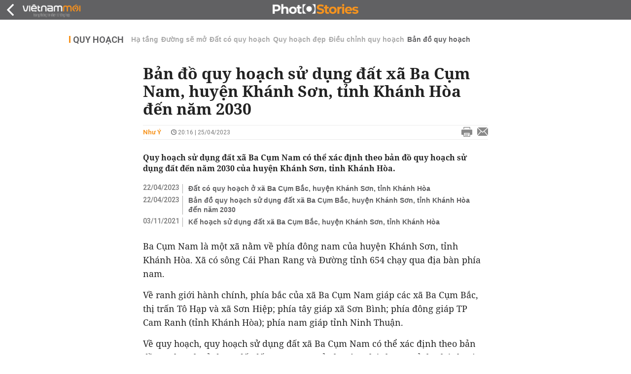

--- FILE ---
content_type: text/html; charset=utf-8
request_url: https://vietnammoi.vn/ban-do-quy-hoach-su-dung-dat-xa-ba-cum-nam-huyen-khanh-son-tinh-khanh-hoa-den-nam-2030-20211103173715401.htm
body_size: 28439
content:
<!DOCTYPE html>
<html lang="vi" dir="ltr">
<head>
    <title>Bản đồ quy hoạch sử dụng đất xã Ba Cụm Nam, huyện Khánh Sơn, tỉnh Khánh Hòa đến năm 2030</title>
    <meta charset="utf-8" />
    <meta http-equiv="X-UA-Compatible" content="IE=100" />
    <meta name="viewport" content="width=device-width, initial-scale=1.0" />
    <meta http-equiv="Content-Language" content="vi" />
    <meta name="Language" content="vi" />
<meta name="keywords" content="Quy hoạch tỉnh Kh&#225;nh Ho&#224;, Bản đồ quy hoạch tỉnh Kh&#225;nh H&#242;a, Quy hoạch huyện Kh&#225;nh Sơn, Bản đồ quy hoạch huyện Kh&#225;nh Sơn, Quy hoạch sử dụng đất x&#227; Ba Cụm Nam, Bản đồ quy hoạch x&#227; Ba Cụm Nam, Quy hoạch x&#227; Ba Cụm Nam, Bản đồ quy hoạch sử dụng đất x&#227; Ba Cụm Nam" id="metakeywords" /> 
	<meta name="news_keywords" content="Quy hoạch tỉnh Kh&#225;nh Ho&#224;, Bản đồ quy hoạch tỉnh Kh&#225;nh H&#242;a, Quy hoạch huyện Kh&#225;nh Sơn, Bản đồ quy hoạch huyện Kh&#225;nh Sơn, Quy hoạch sử dụng đất x&#227; Ba Cụm Nam, Bản đồ quy hoạch x&#227; Ba Cụm Nam, Quy hoạch x&#227; Ba Cụm Nam, Bản đồ quy hoạch sử dụng đất x&#227; Ba Cụm Nam" id="newskeywords" /> 
	<meta name="description" content="Quy hoạch sử dụng đất x&#227; Ba Cụm Nam c&#243; thể x&#225;c định theo bản đồ quy hoạch sử dụng đất đến năm 2030 của huyện Kh&#225;nh Sơn, tỉnh Kh&#225;nh H&#242;a." id="metaDes" /> 
	<meta name="Language" content="vi" /> 
	<meta name="distribution" content="Global" /> 
	<meta name="REVISIT-AFTER" content="1 DAYS" /> 
	<meta name="robots" content="index,follow" /> 
	<meta name="copyright" content="Copyright (c) by https://vietnammoi.vn/" /> 
	<meta name="RATING" content="GENERAL" /> 
	<meta name="GENERATOR" content="https://vietnammoi.vn/" /> 
	<meta name="author" content="Vietnammoi" /> 
	<meta property="og:type" content="Article" /> 
	<meta property="article:tag" content="Quy hoạch tỉnh Kh&#225;nh Ho&#224;, Bản đồ quy hoạch tỉnh Kh&#225;nh H&#242;a, Quy hoạch huyện Kh&#225;nh Sơn, Bản đồ quy hoạch huyện Kh&#225;nh Sơn, Quy hoạch sử dụng đất x&#227; Ba Cụm Nam, Bản đồ quy hoạch x&#227; Ba Cụm Nam, Quy hoạch x&#227; Ba Cụm Nam, Bản đồ quy hoạch sử dụng đất x&#227; Ba Cụm Nam" /> 
	<meta property="og:title" content="Bản đồ quy hoạch sử dụng đất x&#227; Ba Cụm Nam, huyện Kh&#225;nh Sơn, tỉnh Kh&#225;nh H&#242;a đến năm 2030" /> 
	<meta property="og:description" content="Quy hoạch sử dụng đất x&#227; Ba Cụm Nam c&#243; thể x&#225;c định theo bản đồ quy hoạch sử dụng đất đến năm 2030 của huyện Kh&#225;nh Sơn, tỉnh Kh&#225;nh H&#242;a." /> 
	<meta property="og:image" content="https://cdn.vietnammoi.vn/171464242508312576/2021/11/3/bcn1-1635935628187704050554-0-0-603-905-crop-1635935725975641694966.png?width=600" /> 
	<meta property="og:width" content="600" /> 
	<meta property="og:height" content="315" /> 
	<meta property="og:url" content="https://vietnammoi.vn/ban-do-quy-hoach-su-dung-dat-xa-ba-cum-nam-huyen-khanh-son-tinh-khanh-hoa-den-nam-2030-20211103173715401.htm" /> 
	<meta property="article:section" content="Quy Hoạch" /> 
	<meta property="article:published_time" content="2023-04-25T20:16:00" /> 
	<meta property="article:modified_time" content="2023-04-25T20:16:00" /> 
	<meta name="pubdate" content="2023-04-25T20:16:00" /> 
	<meta name="lastmod" content="2023-04-25T20:16:00" /> 
	<meta property="og:site_name" content="VIET NAM MOI" /> 
	<meta property="article:author" content="Vietnammoi" /> 
	<link rel="canonical" href="https://vietnammoi.vn/ban-do-quy-hoach-su-dung-dat-xa-ba-cum-nam-huyen-khanh-son-tinh-khanh-hoa-den-nam-2030-20211103173715401.htm" /> 
	
    <meta http-equiv="REFRESH" content="1800" />
    <meta name="application-name" content="Việt Nam Mới" />
    <meta http-equiv="X-UA-Compatible" content="IE=edge" />
    <link rel="preconnect" href="https://fonts.googleapis.com" />
    <link rel="preconnect" href="https://fonts.gstatic.com" crossorigin />
    <link href="https://fonts.googleapis.com/css2?family=Roboto:ital,wght@0,100;0,300;0,400;0,500;0,700;0,900;1,100;1,300;1,400;1,500;1,900&display=swap" rel="stylesheet" />
    <link rel="dns-prefetch" href="https://cdn.vietnammoi.vn/">
    <link href="/images/2321_favicon-16x16.png" type="image/x-icon" rel="Shortcut Icon" />
    <link href="/images/2321_favicon-57x57.png" rel="apple-touch-icon" sizes="57x57" />
    <link href="/images/2321_favicon-60x60.png" rel="apple-touch-icon" sizes="60x60" />
    <link href="/images/2321_favicon-72x72.png" rel="apple-touch-icon" sizes="72x72" />
    <link href="/images/2321_favicon-76x76.png" rel="apple-touch-icon" sizes="76x76" />
    <link href="/images/2321_favicon-114x114.png" rel="apple-touch-icon" sizes="114x114" />
    <link href="/images/2321_favicon-120x120.png" rel="apple-touch-icon" sizes="120x120" />
    <link href="/images/2321_favicon-144x144.png" rel="apple-touch-icon" sizes="144x144" />
    <link href="/images/2321_favicon-152x152.png" rel="apple-touch-icon" sizes="152x152" />
    <link href="/images/2321_favicon-180x180.png" rel="apple-touch-icon" sizes="180x180" />
    <link href="/images/2321_favicon-32x32.png" sizes="32x32" rel="icon" type="image/png" />
    <link href="/images/2321_favicon-96x96.png" sizes="96x96" rel="icon" type="image/png" />
    <link href="/images/2321_favicon-192x192.png" sizes="192x192" rel="icon" type="image/png" />
    <link href="/plugins/scrollbar/jquery.scrollbar.min.css?v=EdJyu-Pq8KUQE7B34th3h7PtDS4Lq5oLgu5Y1ActGZQ" rel="stylesheet" />
    <link href="/plugins/pika/css/pikaday.min.css?v=gCHmR5sUjVS_q1K8OuZHfZWstano_GrBwd6e4jBGs3s" rel="stylesheet" />

    
        <link href="https://fonts.googleapis.com/css2?family=Inter:ital,opsz,wght@0,14..32,100..900;1,14..32,100..900&family=Newsreader:ital,opsz,wght@0,6..72,200..800;1,6..72,200..800&display=swap" rel="stylesheet" />
        <link href="/plugins/fancybox/jquery.fancybox.min.css?v=Vzbj7sDDS_woiFS3uNKo8eIuni59rjyNGtXfstRzStA" rel="stylesheet" />
        <link href="/plugins/jquery/ba/beforeafter.css" rel="stylesheet" />
    <link href="/css/dist/detail-infostory.min.css?v=00Jk0lQnhY3OkJHwjU5GnoxvJIHAmMsVohbvWwh4Yuc" rel="stylesheet" />


    <link href="/css/dist/master.min.css?v=XQQmo7UZdX0OMBZ7Pq5PxcyXBukiw8Xceb_Bmyi5w-o" rel="stylesheet" />

        <!-- Google tag (gtag.js) -->
        <script async src="https://www.googletagmanager.com/gtag/js?id=G-KZ6MS63J7C"></script>
        <script>
            window.dataLayer = window.dataLayer || [];
            function gtag() { dataLayer.push(arguments); }
            gtag('js', new Date());

            gtag('config', 'G-KZ6MS63J7C');

            document.addEventListener('DOMContentLoaded', function () {
                document.querySelectorAll('a[href]').forEach(function (link) {
                    const href = link.getAttribute('href');
                    if (!href) return;

                    // chỉ track link ngoài domain
                    if (href.startsWith('http') && !href.includes(location.hostname)) {
                        link.addEventListener('click', function () {
                            gtag('event', 'click_outbound', {
                                link_url: href,
                                link_text: link.innerText ? link.innerText.trim() : '',
                                page_path: location.pathname,
                                transport_type: 'beacon'
                            });
                        });
                    }
                });
            });
        </script>
                <script async src="https://static.amcdn.vn/tka/cdn.js" type="text/javascript"></script>
            <script>
                var arfAsync = arfAsync || [];
            </script>
            <script id="arf-core-js" onerror="window.arferrorload=true;" src="//media1.admicro.vn/cms/Arf.min.js" async></script>
            <script type="text/javascript">var _ADM_Channel = 'quy-hoach';</script>
        <script type="application/ld+json">
            {"@context":"https://schema.org","@type":"NewsArticle","headline":"Bản đồ quy hoạch sử dụng đất xã Ba Cụm Nam, huyện Khánh Sơn, tỉnh Khánh Hòa đến năm 2030","description":"Quy hoạch sử dụng đất xã Ba Cụm Nam có thể xác định theo bản đồ quy hoạch sử dụng đất đến năm 2030 của huyện Khánh Sơn, tỉnh Khánh Hòa.","url":"https://vietnammoi.vn/ban-do-quy-hoach-su-dung-dat-xa-ba-cum-nam-huyen-khanh-son-tinh-khanh-hoa-den-nam-2030-20211103173715401.htm","mainEntityOfPage":{"@type":"WebPage","@id":"https://vietnammoi.vn/ban-do-quy-hoach-su-dung-dat-xa-ba-cum-nam-huyen-khanh-son-tinh-khanh-hoa-den-nam-2030-20211103173715401.htm"},"publisher":{"@type":"Organization","name":"Trang Việt Nam Mới","logo":{"@type":"ImageObject","url":"https://cdn.vietnammoi.vn/logos/logo-600.png"}},"image":["https://cdn.vietnammoi.vn/171464242508312576/2021/11/3/bcn1-1635935628187704050554-0-0-603-905-crop-1635935725975641694966.png?width=600"],"datePublished":"2023-04-25T20:16:00+07:00","dateModified":"2023-04-25T20:16:00+07:00","author":{"@type":"Person","name":"Như Ý","url":"https://vietnammoi.vn"},"breadcrumb":{"@type":"BreadcrumbList","itemListElement":[{"@type":"ListItem","position":1,"item":{"@id":"https://vietnammoi.vn/quy-hoach.htm","name":"Quy hoạch"}},{"@type":"ListItem","position":2,"item":{"@id":"https://vietnammoi.vn/ban-do-quy-hoach-su-dung-dat-xa-ba-cum-nam-huyen-khanh-son-tinh-khanh-hoa-den-nam-2030-20211103173715401.htm","name":"Bản đồ quy hoạch sử dụng đất xã Ba Cụm Nam, huyện Khánh Sơn, tỉnh Khánh Hòa đến năm 2030"}}]}};
        </script>
        <!-- Pushtimize: new version -->
        <script src="https://sdk.moneyoyo.com/v1/webpush.js?pid=wqE8-lVEeSm0I6KH0aMLGQ" async></script>
</head>
<body class="">
    <input name="__RequestVerificationToken" type="hidden" value="CfDJ8P2TclD62SRDkc7acgBu5KNWk_j2hKhJ5m7JT-KXJeCPR9lUx5j-yvcQbdK_meD4oY88pRrMbiWHbv6Rqk_d23G8giGsNrF72CLyFe2Y7c952Dgxamjz01gKJQpN5ewkrXtkOVQ47JHckfTr6Q4R_iM" />
    <div id="fb-root"></div>
    <script async defer crossorigin="anonymous" src="https://connect.facebook.net/vi_VN/sdk.js#xfbml=1&amp;version=v12.0&amp;appId=&amp;autoLogAppEvents=1"></script>

    <div id="admwrapper">
            

            
<div id="nav" class="none-nav-magazine">
    <div class="nav_icon"><span class="icon"></span></div>
    <div class="wrapper clearafter">
        <ul class="left" id="main-menu-zone">
            <li><a href="https://vietnammoi.vn/" title="Trang chủ"><span class="icon icon-home-nav"></span></a></li>
                    <li data-id="548" data-url="/ajax/chuyen-muc/548" class="parent" data-ajaxcontent-trigger="mouseenter" data-zoneurl="quy-hoach">
                        <a href="/quy-hoach.htm" title="Quy ho&#x1EA1;ch" data-zoneid="548">Quy hoạch</a>

                            <div class="popup">
                                <div class="wrapper clearafter smooth">
                                    <ul class="popup_links left">
                                            <li><a href="/quy-hoach/ha-tang.htm" title="H&#x1EA1; t&#x1EA7;ng">Hạ tầng</a></li>
                                            <li><a href="/quy-hoach/duong-se-mo.htm" title="&#x110;&#x1B0;&#x1EDD;ng s&#x1EBD; m&#x1EDF;">Đường sẽ mở</a></li>
                                            <li><a href="/quy-hoach/dat-co-quy-hoach.htm" title="&#x110;&#x1EA5;t c&amp;#243; quy ho&#x1EA1;ch">Đất có quy hoạch</a></li>
                                            <li><a href="/quy-hoach/quy-hoach-dep.htm" title="Quy ho&#x1EA1;ch &#x111;&#x1EB9;p">Quy hoạch đẹp</a></li>
                                            <li><a href="/quy-hoach/dieu-chinh-quy-hoach.htm" title="&#x110;i&#x1EC1;u ch&#x1EC9;nh quy ho&#x1EA1;ch">Điều chỉnh quy hoạch</a></li>
                                            <li><a href="/quy-hoach/ban-do-quy-hoach.htm" title="B&#x1EA3;n &#x111;&#x1ED3; quy ho&#x1EA1;ch">Bản đồ quy hoạch</a></li>
                                    </ul>

                                    <ul class="popup_news left" data-ajaxcontent="quy-hoach" data-id="548">
                                        <li class="left indicator"></li>
                                        <li class="left indicator"></li>
                                        <li class="left indicator"></li>
                                        <li class="left indicator"></li>
                                    </ul>
                                </div>
                            </div>
                    </li>
                    <li data-id="555" data-url="/ajax/chuyen-muc/555" class="parent" data-ajaxcontent-trigger="mouseenter" data-zoneurl="thi-truong">
                        <a href="/thi-truong.htm" title="Th&#x1ECB; tr&#x1B0;&#x1EDD;ng" data-zoneid="555">Thị trường</a>

                            <div class="popup">
                                <div class="wrapper clearafter smooth">
                                    <ul class="popup_links left">
                                            <li><a href="/thi-truong/chinh-sach.htm" title="Ch&amp;#237;nh s&amp;#225;ch">Chính sách</a></li>
                                            <li><a href="/thi-truong/gia-ca.htm" title="Gi&amp;#225; c&#x1EA3;">Giá cả</a></li>
                                            <li><a href="/thi-truong/du-bao.htm" title="D&#x1EF1; b&amp;#225;o">Dự báo</a></li>
                                            <li><a href="/thi-truong/vat-lieu-xay-dung.htm" title="V&#x1EAD;t li&#x1EC7;u x&amp;#226;y d&#x1EF1;ng">Vật liệu xây dựng</a></li>
                                    </ul>

                                    <ul class="popup_news left" data-ajaxcontent="thi-truong" data-id="555">
                                        <li class="left indicator"></li>
                                        <li class="left indicator"></li>
                                        <li class="left indicator"></li>
                                        <li class="left indicator"></li>
                                    </ul>
                                </div>
                            </div>
                    </li>
                    <li data-id="560" data-url="/ajax/chuyen-muc/560" class="parent" data-ajaxcontent-trigger="mouseenter" data-zoneurl="du-an">
                        <a href="/du-an.htm" title="D&#x1EF1; &amp;#225;n" data-zoneid="560">Dự án</a>

                            <div class="popup">
                                <div class="wrapper clearafter smooth">
                                    <ul class="popup_links left">
                                            <li><a href="/du-an/du-an-moi.htm" title="D&#x1EF1; &amp;#225;n m&#x1EDB;i">Dự án mới</a></li>
                                            <li><a href="/du-an/dang-mo-ban.htm" title="&#x110;ang m&#x1EDF; b&amp;#225;n">Đang mở bán</a></li>
                                            <li><a href="/du-an/khong-gian-song.htm" title="Kh&amp;#244;ng gian s&#x1ED1;ng">Không gian sống</a></li>
                                    </ul>

                                    <ul class="popup_news left" data-ajaxcontent="du-an" data-id="560">
                                        <li class="left indicator"></li>
                                        <li class="left indicator"></li>
                                        <li class="left indicator"></li>
                                        <li class="left indicator"></li>
                                    </ul>
                                </div>
                            </div>
                    </li>
                    <li data-id="563" data-url="/ajax/chuyen-muc/563" class="parent" data-ajaxcontent-trigger="mouseenter" data-zoneurl="chu-dau-tu">
                        <a href="/chu-dau-tu.htm" title="Ch&#x1EE7; &#x111;&#x1EA7;u t&#x1B0;" data-zoneid="563">Chủ đầu tư</a>

                            <div class="popup">
                                <div class="wrapper clearafter smooth">
                                    <ul class="popup_links left">
                                            <li><a href="/chu-dau-tu/lanh-dao.htm" title="L&amp;#227;nh &#x111;&#x1EA1;o">Lãnh đạo</a></li>
                                            <li><a href="/chu-dau-tu/tai-chinh.htm" title="T&amp;#224;i ch&amp;#237;nh">Tài chính</a></li>
                                            <li><a href="/chu-dau-tu/hoat-dong-kinh-doanh.htm" title="Ho&#x1EA1;t &#x111;&#x1ED9;ng kinh doanh">Hoạt động kinh doanh</a></li>
                                    </ul>

                                    <ul class="popup_news left" data-ajaxcontent="chu-dau-tu" data-id="563">
                                        <li class="left indicator"></li>
                                        <li class="left indicator"></li>
                                        <li class="left indicator"></li>
                                        <li class="left indicator"></li>
                                    </ul>
                                </div>
                            </div>
                    </li>
                    <li data-id="567" data-url="/ajax/chuyen-muc/567" class="parent" data-ajaxcontent-trigger="mouseenter" data-zoneurl="dau-gia-dau-thau">
                        <a href="/dau-gia-dau-thau.htm" title="&#x110;&#x1EA5;u gi&amp;#225; - &#x110;&#x1EA5;u th&#x1EA7;u" data-zoneid="567">Đấu giá - Đấu thầu</a>

                            <div class="popup">
                                <div class="wrapper clearafter smooth">
                                    <ul class="popup_links left">
                                            <li><a href="/dau-gia-dau-thau/ha-noi.htm" title="H&amp;#224; N&#x1ED9;i">Hà Nội</a></li>
                                            <li><a href="/dau-gia-dau-thau/tp-hcm.htm" title="TP HCM">TP HCM</a></li>
                                            <li><a href="/dau-gia-dau-thau/dia-phuong-khac.htm" title="&#x110;&#x1ECB;a ph&#x1B0;&#x1A1;ng kh&amp;#225;c">Địa phương khác</a></li>
                                    </ul>

                                    <ul class="popup_news left" data-ajaxcontent="dau-gia-dau-thau" data-id="567">
                                        <li class="left indicator"></li>
                                        <li class="left indicator"></li>
                                        <li class="left indicator"></li>
                                        <li class="left indicator"></li>
                                    </ul>
                                </div>
                            </div>
                    </li>
                    <li data-id="30" data-url="/ajax/chuyen-muc/30" class="parent" data-ajaxcontent-trigger="mouseenter" data-zoneurl="kinh-doanh">
                        <a href="/kinh-doanh.htm" title="Kinh doanh" data-zoneid="30">Kinh doanh</a>

                            <div class="popup">
                                <div class="wrapper clearafter smooth">
                                    <ul class="popup_links left">
                                            <li><a href="/kinh-doanh/tai-chinh-ngan-hang.htm" title="T&amp;#224;i ch&amp;#237;nh - Ng&amp;#226;n h&amp;#224;ng">Tài chính - Ngân hàng</a></li>
                                            <li><a href="/kinh-doanh/doanh-nghiep.htm" title="Doanh nghi&#x1EC7;p">Doanh nghiệp</a></li>
                                            <li><a href="/kinh-doanh/doanh-nhan.htm" title="Doanh nh&amp;#226;n">Doanh nhân</a></li>
                                            <li><a href="/kinh-doanh/tai-chinh-ca-nhan.htm" title="T&amp;#224;i ch&amp;#237;nh c&amp;#225; nh&amp;#226;n">Tài chính cá nhân</a></li>
                                    </ul>

                                    <ul class="popup_news left" data-ajaxcontent="kinh-doanh" data-id="30">
                                        <li class="left indicator"></li>
                                        <li class="left indicator"></li>
                                        <li class="left indicator"></li>
                                        <li class="left indicator"></li>
                                    </ul>
                                </div>
                            </div>
                    </li>
        </ul>
        <div class="right clickable" data-trigger="">
            <span class="icon icon-dot-nav" data-trigger-content=""></span>
            <div class="popup">
                <div class="wrapper clearafter">
                            <div class="col left">
                                <a data-id="548" href="/quy-hoach.htm" class="title" title="Quy hoạch">Quy hoạch</a>

                                    <ul>
                                            <li data-id="549">
                                                <a href="/quy-hoach/ha-tang.htm" title="H&#x1EA1; t&#x1EA7;ng">Hạ tầng</a>
                                            </li>
                                            <li data-id="550">
                                                <a href="/quy-hoach/duong-se-mo.htm" title="&#x110;&#x1B0;&#x1EDD;ng s&#x1EBD; m&#x1EDF;">Đường sẽ mở</a>
                                            </li>
                                            <li data-id="551">
                                                <a href="/quy-hoach/dat-co-quy-hoach.htm" title="&#x110;&#x1EA5;t c&amp;#243; quy ho&#x1EA1;ch">Đất có quy hoạch</a>
                                            </li>
                                            <li data-id="552">
                                                <a href="/quy-hoach/quy-hoach-dep.htm" title="Quy ho&#x1EA1;ch &#x111;&#x1EB9;p">Quy hoạch đẹp</a>
                                            </li>
                                            <li data-id="553">
                                                <a href="/quy-hoach/dieu-chinh-quy-hoach.htm" title="&#x110;i&#x1EC1;u ch&#x1EC9;nh quy ho&#x1EA1;ch">Điều chỉnh quy hoạch</a>
                                            </li>
                                            <li data-id="554">
                                                <a href="/quy-hoach/ban-do-quy-hoach.htm" title="B&#x1EA3;n &#x111;&#x1ED3; quy ho&#x1EA1;ch">Bản đồ quy hoạch</a>
                                            </li>
                                    </ul>
                            </div>
                            <div class="col left">
                                <a data-id="555" href="/thi-truong.htm" class="title" title="Thị trường">Thị trường</a>

                                    <ul>
                                            <li data-id="556">
                                                <a href="/thi-truong/chinh-sach.htm" title="Ch&amp;#237;nh s&amp;#225;ch">Chính sách</a>
                                            </li>
                                            <li data-id="557">
                                                <a href="/thi-truong/gia-ca.htm" title="Gi&amp;#225; c&#x1EA3;">Giá cả</a>
                                            </li>
                                            <li data-id="558">
                                                <a href="/thi-truong/du-bao.htm" title="D&#x1EF1; b&amp;#225;o">Dự báo</a>
                                            </li>
                                            <li data-id="559">
                                                <a href="/thi-truong/vat-lieu-xay-dung.htm" title="V&#x1EAD;t li&#x1EC7;u x&amp;#226;y d&#x1EF1;ng">Vật liệu xây dựng</a>
                                            </li>
                                    </ul>
                            </div>
                            <div class="col left">
                                <a data-id="560" href="/du-an.htm" class="title" title="Dự án">Dự án</a>

                                    <ul>
                                            <li data-id="571">
                                                <a href="/du-an/du-an-moi.htm" title="D&#x1EF1; &amp;#225;n m&#x1EDB;i">Dự án mới</a>
                                            </li>
                                            <li data-id="561">
                                                <a href="/du-an/dang-mo-ban.htm" title="&#x110;ang m&#x1EDF; b&amp;#225;n">Đang mở bán</a>
                                            </li>
                                            <li data-id="562">
                                                <a href="/du-an/khong-gian-song.htm" title="Kh&amp;#244;ng gian s&#x1ED1;ng">Không gian sống</a>
                                            </li>
                                    </ul>
                            </div>
                            <div class="col left">
                                <a data-id="563" href="/chu-dau-tu.htm" class="title" title="Chủ đầu tư">Chủ đầu tư</a>

                                    <ul>
                                            <li data-id="564">
                                                <a href="/chu-dau-tu/lanh-dao.htm" title="L&amp;#227;nh &#x111;&#x1EA1;o">Lãnh đạo</a>
                                            </li>
                                            <li data-id="565">
                                                <a href="/chu-dau-tu/tai-chinh.htm" title="T&amp;#224;i ch&amp;#237;nh">Tài chính</a>
                                            </li>
                                            <li data-id="566">
                                                <a href="/chu-dau-tu/hoat-dong-kinh-doanh.htm" title="Ho&#x1EA1;t &#x111;&#x1ED9;ng kinh doanh">Hoạt động kinh doanh</a>
                                            </li>
                                    </ul>
                            </div>
                            <div class="col left">
                                <a data-id="567" href="/dau-gia-dau-thau.htm" class="title" title="Đấu giá - Đấu thầu">Đấu giá - Đấu thầu</a>

                                    <ul>
                                            <li data-id="568">
                                                <a href="/dau-gia-dau-thau/ha-noi.htm" title="H&amp;#224; N&#x1ED9;i">Hà Nội</a>
                                            </li>
                                            <li data-id="569">
                                                <a href="/dau-gia-dau-thau/tp-hcm.htm" title="TP HCM">TP HCM</a>
                                            </li>
                                            <li data-id="570">
                                                <a href="/dau-gia-dau-thau/dia-phuong-khac.htm" title="&#x110;&#x1ECB;a ph&#x1B0;&#x1A1;ng kh&amp;#225;c">Địa phương khác</a>
                                            </li>
                                    </ul>
                            </div>
                            <div class="col left">
                                <a data-id="30" href="/kinh-doanh.htm" class="title" title="Kinh doanh">Kinh doanh</a>

                                    <ul>
                                            <li data-id="151">
                                                <a href="/kinh-doanh/tai-chinh-ngan-hang.htm" title="T&amp;#224;i ch&amp;#237;nh - Ng&amp;#226;n h&amp;#224;ng">Tài chính - Ngân hàng</a>
                                            </li>
                                            <li data-id="153">
                                                <a href="/kinh-doanh/doanh-nghiep.htm" title="Doanh nghi&#x1EC7;p">Doanh nghiệp</a>
                                            </li>
                                            <li data-id="516">
                                                <a href="/kinh-doanh/doanh-nhan.htm" title="Doanh nh&amp;#226;n">Doanh nhân</a>
                                            </li>
                                            <li data-id="517">
                                                <a href="/kinh-doanh/tai-chinh-ca-nhan.htm" title="T&amp;#224;i ch&amp;#237;nh c&amp;#225; nh&amp;#226;n">Tài chính cá nhân</a>
                                            </li>
                                    </ul>
                            </div>

                    <div class="newline">
                        <div class="newlink">
                            <a href="https://vietnammoi.vn/e-mag.htm" rel="nofollow" class="view-emag" title="eMagazine">
                                <img src="/images/2321_emag-light.png" alt="eMagazine" />
                            </a>
                            <a href="https://vietnammoi.vn/photostory.htm" rel="nofollow" class="view-photo" title="Photostory">
                                <img src="/images/2321_photostories-light.png" alt="Photostory" />
                            </a>
                            <a href="https://vietnammoi.vn/infographic.htm" rel="nofollow" class="view-info" title="Infographic">
                                <img src="/images/2321_infographic-light.png" alt="Infographic" />
                            </a>
                        </div>
                    </div>
                </div>
            </div>
        </div>
    </div>
</div>

        <!-- ads -->
            <div class="w1000">
                <div class="vnmoi-topbanner">
                            <div>
        <zone id="jscyjn9r"></zone>
        <script>
            arfAsync.push("jscyjn9r");
        </script>
    </div>

                </div>
            </div> 

        
                <input type="hidden" value="548" id="hdZoneParentId" />
                        <div class="vnm-infostory-page">
                                
    <div id="nav" data-type="29">
        <div class="wrapper clearafter">
            <ul class="left">
                <li><a href="/" title="Trang chủ"><span class="icon"></span></a></li>
            </ul>
            <div class="right margin-15-right">
                <div class="fb-like" data-href="https://vietnammoi.vn" data-layout="button_count" data-action="like" data-size="small" data-show-faces="true" data-share="true"></div>
            </div>
        </div>
        <div class="nav_icon"><a href="https://vietnammoi.vn/photostory.htm" title="photostory" rel="nofollow" class="icon photostory"></a></div>
    </div>
    <div class="wrapper clearafter highlight margin-20-top margin-25-bottom detailheading">
        
            <div class="margin-25-bottom" id="title-category">
                <div>
                        <a href="/quy-hoach.htm" title="Quy hoạch">Quy hoạch</a>
                </div>

                    <ul class="title_sub">
                            <li class="">
                                <a data-id="549" href="/quy-hoach/ha-tang.htm" title="Hạ tầng">
                                    Hạ tầng
                                </a>
                            </li>
                            <li class="">
                                <a data-id="550" href="/quy-hoach/duong-se-mo.htm" title="Đường sẽ mở">
                                    Đường sẽ mở
                                </a>
                            </li>
                            <li class="">
                                <a data-id="551" href="/quy-hoach/dat-co-quy-hoach.htm" title="Đất có quy hoạch">
                                    Đất có quy hoạch
                                </a>
                            </li>
                            <li class="">
                                <a data-id="552" href="/quy-hoach/quy-hoach-dep.htm" title="Quy hoạch đẹp">
                                    Quy hoạch đẹp
                                </a>
                            </li>
                            <li class="">
                                <a data-id="553" href="/quy-hoach/dieu-chinh-quy-hoach.htm" title="Điều chỉnh quy hoạch">
                                    Điều chỉnh quy hoạch
                                </a>
                            </li>
                            <li class="active">
                                <a data-id="554" href="/quy-hoach/ban-do-quy-hoach.htm" title="Bản đồ quy hoạch">
                                    Bản đồ quy hoạch
                                </a>
                            </li>
                    </ul>
            </div>

    </div>
    <div class="wrapper photostory-view NotoSerif" id="__main_wrapper_content">

        <div class="w700">
            <h1 id="title-article" class="margin-15-bottom title-article" data-role="title">
                Bản đồ quy hoạch sử dụng đất xã Ba Cụm Nam, huyện Khánh Sơn, tỉnh Khánh Hòa đến năm 2030
            </h1>

            <!-- article info top -->
            <div class="article-info clearafter margin-25-bottom">
                
<a href="javascript:;" class="info_author left" data-role="author" title="Nh&#x1B0; &#xDD;">Nh&#x1B0; &#xDD;</a>
<span class="time flex-1">
    <i class="icon icon-time"></i><span data-role="publishdate"> 20:16 | 25/04/2023</span>
</span>
<a class="clickable" title="In bài viết" data-action-print target="_blank" href="https://vietnammoi.vn/ban-do-quy-hoach-su-dung-dat-xa-ba-cum-nam-huyen-khanh-son-tinh-khanh-hoa-den-nam-2030-20211103173715401-print.htm"><i class="icon icon-print"></i></a>
<a title="Email bài viết" href="mailto:?subject=B&#x1EA3;n &#x111;&#x1ED3; quy ho&#x1EA1;ch s&#x1EED; d&#x1EE5;ng &#x111;&#x1EA5;t x&#xE3; Ba C&#x1EE5;m Nam, huy&#x1EC7;n Kh&#xE1;nh S&#x1A1;n, t&#x1EC9;nh Kh&#xE1;nh H&#xF2;a &#x111;&#x1EBF;n n&#x103;m 2030 - Vi&#x1EC7;tNamM&#x1EDB;i&amp;body=https://vietnammoi.vn/ban-do-quy-hoach-su-dung-dat-xa-ba-cum-nam-huyen-khanh-son-tinh-khanh-hoa-den-nam-2030-20211103173715401.htm" rel="nofollow"><i class="icon icon-mail"></i></a>

            </div>

            <div data-article-target="">
                <div class="sapo margin-20-bottom" data-role="sapo">
                    Quy hoạch sử dụng đất xã Ba Cụm Nam có thể xác định theo bản đồ quy hoạch sử dụng đất đến năm 2030 của huyện Khánh Sơn, tỉnh Khánh Hòa.
                </div>

                

                    <!-- relations -->
                    <ul class="related-news margin-25-bottom detailpopup">
                                    <li data-ids="20211102195639904,20211102194658254,20211102200632377">
                    <span class="time">22/04/2023</span>
                <a href="https://vietnammoi.vn/dat-co-quy-hoach-o-xa-ba-cum-bac-huyen-khanh-son-tinh-khanh-hoa-20211102195639904.htm" data-popup-url="https://vietnammoi.vn/dat-co-quy-hoach-o-xa-ba-cum-bac-huyen-khanh-son-tinh-khanh-hoa-20211102195639904.htm" title="&#x110;&#x1EA5;t c&#xF3; quy ho&#x1EA1;ch &#x1EDF; x&#xE3; Ba C&#x1EE5;m B&#x1EAF;c, huy&#x1EC7;n Kh&#xE1;nh S&#x1A1;n, t&#x1EC9;nh Kh&#xE1;nh H&#xF2;a" class="show-popup visit-popup">
                    Đất có quy hoạch ở xã Ba Cụm Bắc, huyện Khánh Sơn, tỉnh Khánh Hòa
                </a>
            </li>
            <li data-ids="20211102195639904,20211102194658254,20211102200632377">
                    <span class="time">22/04/2023</span>
                <a href="https://vietnammoi.vn/ban-do-quy-hoach-su-dung-dat-xa-ba-cum-bac-huyen-khanh-son-tinh-khanh-hoa-den-nam-2030-20211102194658254.htm" data-popup-url="https://vietnammoi.vn/ban-do-quy-hoach-su-dung-dat-xa-ba-cum-bac-huyen-khanh-son-tinh-khanh-hoa-den-nam-2030-20211102194658254.htm" title="B&#x1EA3;n &#x111;&#x1ED3; quy ho&#x1EA1;ch s&#x1EED; d&#x1EE5;ng &#x111;&#x1EA5;t x&#xE3; Ba C&#x1EE5;m B&#x1EAF;c, huy&#x1EC7;n Kh&#xE1;nh S&#x1A1;n, t&#x1EC9;nh Kh&#xE1;nh H&#xF2;a &#x111;&#x1EBF;n n&#x103;m 2030" class="show-popup visit-popup">
                    Bản đồ quy hoạch sử dụng đất xã Ba Cụm Bắc, huyện Khánh Sơn, tỉnh Khánh Hòa đến năm 2030
                </a>
            </li>
            <li data-ids="20211102195639904,20211102194658254,20211102200632377">
                    <span class="time">03/11/2021</span>
                <a href="https://vietnammoi.vn/ke-hoach-su-dung-dat-xa-ba-cum-bac-huyen-khanh-son-tinh-khanh-hoa-20211102200632377.htm" data-popup-url="https://vietnammoi.vn/ke-hoach-su-dung-dat-xa-ba-cum-bac-huyen-khanh-son-tinh-khanh-hoa-20211102200632377.htm" title="K&#x1EBF; ho&#x1EA1;ch s&#x1EED; d&#x1EE5;ng &#x111;&#x1EA5;t x&#xE3; Ba C&#x1EE5;m B&#x1EAF;c, huy&#x1EC7;n Kh&#xE1;nh S&#x1A1;n, t&#x1EC9;nh Kh&#xE1;nh H&#xF2;a" class="show-popup visit-popup">
                    Kế hoạch sử dụng đất xã Ba Cụm Bắc, huyện Khánh Sơn, tỉnh Khánh Hòa
                </a>
            </li>

                    </ul>

                <div class="entry-body" data-role="content">
<p>Ba Cụm Nam là một xã nằm về phía đông nam của huyện Khánh Sơn, tỉnh Khánh Hòa. Xã có sông Cái Phan Rang và Đường tỉnh 654 chạy qua địa bàn phía nam.</p>
<p>Về ranh giới hành chính, phía bắc của xã Ba Cụm Nam giáp các xã Ba Cụm Bắc, thị trấn Tô Hạp và xã Sơn Hiệp; phía tây giáp xã Sơn Bình; phía đông giáp TP Cam Ranh (tỉnh Khánh Hòa); phía nam giáp tỉnh Ninh Thuận. </p>
<p>Về quy hoạch, quy hoạch sử dụng đất xã Ba Cụm Nam có thể xác định theo bản đồ quy hoạch sử dụng đất đến năm 2030 của huyện Khánh Sơn, tỉnh Khánh Hòa.</p>
<p>Dưới đây là bản đồ quy hoạch sử dụng đất xã Ba Cụm Nam theo bản đồ quy hoạch sử dụng đất đến năm 2030 của huyện Khánh Sơn, tỉnh Khánh Hòa:</p>
<div class="VnBizPreviewMode align-center-overflow alignCenterOverflow" contenteditable="false" data-id="simpleimage_20230425201325854" data-type="simpleimage">
<figure class="image" data-border-width="0" data-border-color="#c82121" data-zoom="true" data-border="false"><img src="https://cdn.vietnammoi.vn/1881912202208777/images/2023/4/25/anh-chup-man-hinh-2023-04-25-luc-201141-20230425201306679.png" alt="" data-original="https://mediacdn.vietnammoi.vn/1881912202208777/images/2023/4/25/anh-chup-man-hinh-2023-04-25-luc-201141-20230425201306679.png" data-mobile-url="https://cdn.vietnammoi.vn/1881912202208777/images/2023/4/25/anh-chup-man-hinh-2023-04-25-luc-201141-20230425201306679.png">
<figcaption>
<p class="show-placeholder" contenteditable="true" data-placeholder="[Nhập chú thích ảnh]">Xã Ba Cụm Nam trên bản đồ Google vệ tinh.</p>
</figcaption>
</figure>
</div>
<div class="VnBizPreviewMode align-center-overflow alignCenterOverflow" contenteditable="false" data-id="simpleimage_202304252013373" data-type="simpleimage">
<figure class="image" data-border-width="0" data-border-color="#c82121" data-zoom="true" data-border="false"><img src="https://cdn.vietnammoi.vn/1881912202208777/images/2023/4/25/anh-chup-man-hinh-2023-04-25-luc-201242-20230425201311349.png" alt="" data-original="https://mediacdn.vietnammoi.vn/1881912202208777/images/2023/4/25/anh-chup-man-hinh-2023-04-25-luc-201242-20230425201311349.png" data-mobile-url="https://cdn.vietnammoi.vn/1881912202208777/images/2023/4/25/anh-chup-man-hinh-2023-04-25-luc-201242-20230425201311349.png">
<figcaption>
<p class="show-placeholder" contenteditable="true" data-placeholder="[Nhập chú thích ảnh]">Bản đồ quy hoạch sử dụng đất xã Ba Cụm Nam theo bản đồ quy hoạch sử dụng đất đến năm 2030 của huyện Khánh Sơn, tỉnh Khánh Hòa.</p>
</figcaption>
</figure>
</div>
<div class="VnBizPreviewMode align-center-overflow alignCenterOverflow" contenteditable="false" data-id="simpleimage_20230425201345875" data-type="simpleimage">
<figure class="image" data-border-width="0" data-border-color="#c82121" data-zoom="true" data-border="false"><img src="https://cdn.vietnammoi.vn/1881912202208777/images/2023/4/25/kh-20230425201313693.png" alt="" data-original="https://mediacdn.vietnammoi.vn/1881912202208777/images/2023/4/25/kh-20230425201313693.png" data-mobile-url="https://cdn.vietnammoi.vn/1881912202208777/images/2023/4/25/kh-20230425201313693.png">
<figcaption>
<p class="show-placeholder" contenteditable="true" data-placeholder="[Nhập chú thích ảnh]">Ký hiệu các loại đất.</p>
</figcaption>
</figure>
</div>
<p><a class="link-content-inline" title="Xem chi tiết quy hoạch sử dụng đất xã Ba Cụm Nam theo bản đồ quy hoạch sử dụng đất đến năm 2030 của huyện Khánh Sơn, tỉnh Khánh Hòa. TẠI ĐÂY" href="https://mediacdn.vietnammoi.vn/1881912202208777/files/2023/4/25/khanhson2030-20230425201442929.pdf" target="_blank" rel="noopener" data-id="insertlink_20230425201518640" data-type="inside">Xem chi tiết quy hoạch sử dụng đất xã Ba Cụm Nam theo bản đồ quy hoạch sử dụng đất đến năm 2030 của huyện Khánh Sơn, tỉnh Khánh Hòa. TẠI ĐÂY </a></p>
<p><a class="link-content-inline" title="Xem thêm: Cập nhật quy hoạch sử dụng đất xã Ba Cụm Nam. TẠI ĐÂY" href="https://vietnammoi.vn/quy-hoach-su-dung-dat-xa-ba-cum-nam.html" target="_blank" rel="noopener" data-id="insertlink_20230425201537113" data-type="inside">Xem thêm: Cập nhật quy hoạch sử dụng đất xã Ba Cụm Nam. TẠI ĐÂY </a></p>
<p><a class="link-content-inline" title="Xem thêm: Cập nhật quy hoạch sử dụng đất huyện Khánh Sơn. TẠI ĐÂY" href="https://vietnammoi.vn/quy-hoach-su-dung-dat-huyen-khanh-son.html" target="_blank" rel="noopener" data-id="insertlink_20230425201552892" data-type="inside">Xem thêm: Cập nhật quy hoạch sử dụng đất huyện Khánh Sơn. TẠI ĐÂY </a></p>
<p><em>Lưu ý: File bản đồ nặng nên xem tốt nhất trên máy tính.</em></p>
<p> </p>
                    
                </div>
                <div class="clear"></div>

                    <!-- relation specials -->
                    <div class="clear"></div>
                    <div class="footer-related">
                        
    <ul>
                    <li class="first">
                        <div class="title">
                            <span class="beforetitle">&gt;&gt;</span>
                            <a href="https://vietnammoi.vn/ke-hoach-su-dung-dat-xa-ba-cum-nam-huyen-khanh-son-tinh-khanh-hoa-20211103175643056.htm" title="K&#x1EBF; ho&#x1EA1;ch s&#x1EED; d&#x1EE5;ng &#x111;&#x1EA5;t x&#xE3; Ba C&#x1EE5;m Nam, huy&#x1EC7;n Kh&#xE1;nh S&#x1A1;n, t&#x1EC9;nh Kh&#xE1;nh H&#xF2;a">Kế hoạch sử dụng đất xã Ba Cụm Nam, huyện Khánh Sơn, tỉnh Khánh Hòa</a>
                        </div>
                        <a href="https://vietnammoi.vn/ke-hoach-su-dung-dat-xa-ba-cum-nam-huyen-khanh-son-tinh-khanh-hoa-20211103175643056.htm" title="K&#x1EBF; ho&#x1EA1;ch s&#x1EED; d&#x1EE5;ng &#x111;&#x1EA5;t x&#xE3; Ba C&#x1EE5;m Nam, huy&#x1EC7;n Kh&#xE1;nh S&#x1A1;n, t&#x1EC9;nh Kh&#xE1;nh H&#xF2;a" class="img">
                            <img src="https://cdn.vietnammoi.vn/171464242508312576/2021/11/3/bcn-16359356281061996960968-0-0-424-636-crop-1635936846431577322364.png?width=220" width="220" alt="K&#x1EBF; ho&#x1EA1;ch s&#x1EED; d&#x1EE5;ng &#x111;&#x1EA5;t x&#xE3; Ba C&#x1EE5;m Nam, huy&#x1EC7;n Kh&#xE1;nh S&#x1A1;n, t&#x1EC9;nh Kh&#xE1;nh H&#xF2;a" title="K&#x1EBF; ho&#x1EA1;ch s&#x1EED; d&#x1EE5;ng &#x111;&#x1EA5;t x&#xE3; Ba C&#x1EE5;m Nam, huy&#x1EC7;n Kh&#xE1;nh S&#x1A1;n, t&#x1EC9;nh Kh&#xE1;nh H&#xF2;a" class="w210" />
                        </a>
                    </li>
                    <li>
                        <span class="time">03/11/2021</span>
                        <a href="https://vietnammoi.vn/duong-se-mo-o-xa-ba-cum-nam-huyen-khanh-son-tinh-khanh-hoa-20211103175242892.htm" title="&#x110;&#x1B0;&#x1EDD;ng s&#x1EBD; m&#x1EDF; &#x1EDF; x&#xE3; Ba C&#x1EE5;m Nam, huy&#x1EC7;n Kh&#xE1;nh S&#x1A1;n, t&#x1EC9;nh Kh&#xE1;nh H&#xF2;a" class="title">Đường sẽ mở ở xã Ba Cụm Nam, huyện Khánh Sơn, tỉnh Khánh Hòa</a>
                    </li>
                    <li>
                        <span class="time">03/11/2021</span>
                        <a href="https://vietnammoi.vn/dat-co-quy-hoach-o-xa-ba-cum-nam-huyen-khanh-son-tinh-khanh-hoa-20211103174758816.htm" title="&#x110;&#x1EA5;t c&#xF3; quy ho&#x1EA1;ch &#x1EDF; x&#xE3; Ba C&#x1EE5;m Nam, huy&#x1EC7;n Kh&#xE1;nh S&#x1A1;n, t&#x1EC9;nh Kh&#xE1;nh H&#xF2;a" class="title">Đất có quy hoạch ở xã Ba Cụm Nam, huyện Khánh Sơn, tỉnh Khánh Hòa</a>
                    </li>
    </ul>

                    </div>
            </div>
            <div class="clear"></div>
            <div class="author">
                

    <div class="link-source-wrapper clearfix">
        <div class="link-source-name">
            Theo <span class="link-source-text-name" data-role="source">D&#xF2;ng V&#x1ED1;n Kinh Doanh</span>
            <svg width="10" height="10" viewBox="0 0 10 10" fill="none" xmlns="http://www.w3.org/2000/svg">
                <path fill-rule="evenodd" clip-rule="evenodd" d="M2.5 2.08333C2.38949 2.08333 2.28351 2.12723 2.20537 2.20537C2.12723 2.28351 2.08333 2.38949 2.08333 2.5V8.33333C2.08333 8.44384 2.12723 8.54982 2.20537 8.62796C2.28351 8.7061 2.38949 8.75 2.5 8.75H7.5C7.61051 8.75 7.71649 8.7061 7.79463 8.62796C7.87277 8.54982 7.91667 8.44384 7.91667 8.33333V2.5C7.91667 2.38949 7.87277 2.28351 7.79463 2.20537C7.71649 2.12723 7.61051 2.08333 7.5 2.08333H6.66667C6.43655 2.08333 6.25 1.89679 6.25 1.66667C6.25 1.43655 6.43655 1.25 6.66667 1.25H7.5C7.83152 1.25 8.14946 1.3817 8.38388 1.61612C8.6183 1.85054 8.75 2.16848 8.75 2.5V8.33333C8.75 8.66485 8.6183 8.9828 8.38388 9.21722C8.14946 9.45164 7.83152 9.58333 7.5 9.58333H2.5C2.16848 9.58333 1.85054 9.45164 1.61612 9.21722C1.3817 8.9828 1.25 8.66485 1.25 8.33333V2.5C1.25 2.16848 1.3817 1.85054 1.61612 1.61612C1.85054 1.3817 2.16848 1.25 2.5 1.25H3.33333C3.56345 1.25 3.75 1.43655 3.75 1.66667C3.75 1.89679 3.56345 2.08333 3.33333 2.08333H2.5Z" fill="black"></path>
                <path fill-rule="evenodd" clip-rule="evenodd" d="M2.91666 1.25C2.91666 0.789762 3.28976 0.416667 3.75 0.416667H6.25C6.71023 0.416667 7.08333 0.789762 7.08333 1.25V2.08333C7.08333 2.54357 6.71023 2.91667 6.25 2.91667H3.75C3.28976 2.91667 2.91666 2.54357 2.91666 2.08333V1.25ZM6.25 1.25H3.75V2.08333H6.25V1.25Z" fill="black"></path>
            </svg>
            <input type="text" value="https://dongvon.doanhnhanvn.vn/ban-do-quy-hoach-su-dung-dat-xa-ba-cum-nam-huyen-khanh-son-tinh-khanh-hoa-den-nam-2030-4320211103173715401.htm" id="hdSourceLink" class="hdSourceLink" />
            <span id="btnCopy" class="copylink">Copy link</span>
        </div>
        <div class="link-source-detail">
            <span class="link-source-detail-title">Link bài gốc</span>
            <p class="link-source-full" data-role="source">https://dongvon.doanhnhanvn.vn/ban-do-quy-hoach-su-dung-dat-xa-ba-cum-nam-huyen-khanh-son-tinh-khanh-hoa-den-nam-2030-4320211103173715401.htm</p>
            <div class="arrow-down"></div>
        </div>
    </div>

            </div>
        </div>

        <div class="article-info clearafter margin-25-bottom">
            
    <a href="/quy-hoach/ban-do-quy-hoach.htm" class="info_category left" data-role="cate-name" title="Quy hoạch">
        Quy hoạch
    </a>
    <div class="flex-1">
        <div class="fb-like" data-href="https://vietnammoi.vn/ban-do-quy-hoach-su-dung-dat-xa-ba-cum-nam-huyen-khanh-son-tinh-khanh-hoa-den-nam-2030-20211103173715401.htm" data-layout="button_count" data-action="like" data-size="small" data-show-faces="true" data-share="true"></div>
    </div>
    <span class="clickable" title="In bài viết" data-action-print><i class="icon icon-print"></i></span>
    <a title="Email bài viết" href="mailto:?subject=B&#x1EA3;n &#x111;&#x1ED3; quy ho&#x1EA1;ch s&#x1EED; d&#x1EE5;ng &#x111;&#x1EA5;t x&#xE3; Ba C&#x1EE5;m Nam, huy&#x1EC7;n Kh&#xE1;nh S&#x1A1;n, t&#x1EC9;nh Kh&#xE1;nh H&#xF2;a &#x111;&#x1EBF;n n&#x103;m 2030 - Vi&#x1EC7;tNamM&#x1EDB;i&amp;body=https://vietnammoi.vn/ban-do-quy-hoach-su-dung-dat-xa-ba-cum-nam-huyen-khanh-son-tinh-khanh-hoa-den-nam-2030-20211103173715401.htm" rel="nofollow">
        <i class="icon icon-mail"></i>
    </a>

        </div>

        <div class="col685 left">

                <div class="tags margin-25-bottom">
                    
        <div class="title"><span class="icon icon-tag"></span> Tag:</div>
        <ul>
                <li>
                    <a href="/quy-hoach-tinh-khanh-hoa.html" title="Quy ho&#x1EA1;ch t&#x1EC9;nh Kh&amp;#225;nh Ho&amp;#224;">Quy ho&#x1EA1;ch t&#x1EC9;nh Kh&#xE1;nh Ho&#xE0;</a>
                </li>
                <li>
                    <a href="/ban-do-quy-hoach-tinh-khanh-hoa.html" title="B&#x1EA3;n &#x111;&#x1ED3; quy ho&#x1EA1;ch t&#x1EC9;nh Kh&amp;#225;nh H&amp;#242;a">B&#x1EA3;n &#x111;&#x1ED3; quy ho&#x1EA1;ch t&#x1EC9;nh Kh&#xE1;nh H&#xF2;a</a>
                </li>
                <li>
                    <a href="/quy-hoach-huyen-khanh-son.html" title="Quy ho&#x1EA1;ch huy&#x1EC7;n Kh&amp;#225;nh S&#x1A1;n">Quy ho&#x1EA1;ch huy&#x1EC7;n Kh&#xE1;nh S&#x1A1;n</a>
                </li>
                <li>
                    <a href="/ban-do-quy-hoach-huyen-khanh-son.html" title="B&#x1EA3;n &#x111;&#x1ED3; quy ho&#x1EA1;ch huy&#x1EC7;n Kh&amp;#225;nh S&#x1A1;n">B&#x1EA3;n &#x111;&#x1ED3; quy ho&#x1EA1;ch huy&#x1EC7;n Kh&#xE1;nh S&#x1A1;n</a>
                </li>
                <li>
                    <a href="/quy-hoach-su-dung-dat-xa-ba-cum-nam.html" title="Quy ho&#x1EA1;ch s&#x1EED; d&#x1EE5;ng &#x111;&#x1EA5;t x&amp;#227; Ba C&#x1EE5;m Nam">Quy ho&#x1EA1;ch s&#x1EED; d&#x1EE5;ng &#x111;&#x1EA5;t x&#xE3; Ba C&#x1EE5;m Nam</a>
                </li>
                <li>
                    <a href="/ban-do-quy-hoach-xa-ba-cum-nam.html" title="B&#x1EA3;n &#x111;&#x1ED3; quy ho&#x1EA1;ch x&amp;#227; Ba C&#x1EE5;m Nam">B&#x1EA3;n &#x111;&#x1ED3; quy ho&#x1EA1;ch x&#xE3; Ba C&#x1EE5;m Nam</a>
                </li>
                <li>
                    <a href="/quy-hoach-xa-ba-cum-nam.html" title="Quy ho&#x1EA1;ch x&amp;#227; Ba C&#x1EE5;m Nam">Quy ho&#x1EA1;ch x&#xE3; Ba C&#x1EE5;m Nam</a>
                </li>
                <li>
                    <a href="/ban-do-quy-hoach-su-dung-dat-xa-ba-cum-nam.html" title="B&#x1EA3;n &#x111;&#x1ED3; quy ho&#x1EA1;ch s&#x1EED; d&#x1EE5;ng &#x111;&#x1EA5;t x&amp;#227; Ba C&#x1EE5;m Nam">B&#x1EA3;n &#x111;&#x1ED3; quy ho&#x1EA1;ch s&#x1EED; d&#x1EE5;ng &#x111;&#x1EA5;t x&#xE3; Ba C&#x1EE5;m Nam</a>
                </li>
        </ul>

                </div>


                <!-- 04 articles by first tag -->
                <div id="box-author-care" class="news-other margin-25-bottom">
                    <div class="title margin-15-bottom">Có thể bạn quan tâm</div>
                    
    <div class="news-first-tag">
                <div class="post-item">
                    <a href="https://vietnammoi.vn/thong-tin-quy-hoach-nen-biet-khi-mua-nha-dat-tai-huyen-cam-lam-khanh-hoa-2024425151012138.htm" data-popup-url="https://vietnammoi.vn/thong-tin-quy-hoach-nen-biet-khi-mua-nha-dat-tai-huyen-cam-lam-khanh-hoa-2024425151012138.htm" title="Th&#xF4;ng tin quy ho&#x1EA1;ch n&#xEA;n bi&#x1EBF;t khi mua nh&#xE0; &#x111;&#x1EA5;t t&#x1EA1;i huy&#x1EC7;n Cam L&#xE2;m, Kh&#xE1;nh H&#xF2;a" class="img show-popup visit-popup">
                        <img src="https://cdn.vietnammoi.vn/1881912202208777/images/2024/4/25/9869-1645428302-camlam-20240425150642200-avatar-fb-20240425151009811.jpg?width=220" alt="Th&#xF4;ng tin quy ho&#x1EA1;ch n&#xEA;n bi&#x1EBF;t khi mua nh&#xE0; &#x111;&#x1EA5;t t&#x1EA1;i huy&#x1EC7;n Cam L&#xE2;m, Kh&#xE1;nh H&#xF2;a" />
                    </a>
                    <a href="https://vietnammoi.vn/thong-tin-quy-hoach-nen-biet-khi-mua-nha-dat-tai-huyen-cam-lam-khanh-hoa-2024425151012138.htm" data-popup-url="https://vietnammoi.vn/thong-tin-quy-hoach-nen-biet-khi-mua-nha-dat-tai-huyen-cam-lam-khanh-hoa-2024425151012138.htm" title="Th&#xF4;ng tin quy ho&#x1EA1;ch n&#xEA;n bi&#x1EBF;t khi mua nh&#xE0; &#x111;&#x1EA5;t t&#x1EA1;i huy&#x1EC7;n Cam L&#xE2;m, Kh&#xE1;nh H&#xF2;a" class="title show-popup visit-popup">
                        Thông tin quy hoạch nên biết khi mua nhà đất tại huyện Cam Lâm, Khánh Hòa
                    </a>
                </div>
                <div class="post-item">
                    <a href="https://vietnammoi.vn/thong-tin-quy-hoach-nen-biet-khi-mua-nha-dat-tai-tp-nha-trang-khanh-hoa-2024424103416686.htm" data-popup-url="https://vietnammoi.vn/thong-tin-quy-hoach-nen-biet-khi-mua-nha-dat-tai-tp-nha-trang-khanh-hoa-2024424103416686.htm" title="Th&#xF4;ng tin quy ho&#x1EA1;ch n&#xEA;n bi&#x1EBF;t khi mua nh&#xE0; &#x111;&#x1EA5;t t&#x1EA1;i TP Nha Trang, Kh&#xE1;nh H&#xF2;a" class="img show-popup visit-popup">
                        <img src="https://cdn.vietnammoi.vn/1881912202208777/images/2024/4/24/z3922821243914-b79eb32959d62592c3e9b063fa9663cc-1922-2-20240424103133268-avatar-fb-20240424103415298.jpg?width=220" alt="Th&#xF4;ng tin quy ho&#x1EA1;ch n&#xEA;n bi&#x1EBF;t khi mua nh&#xE0; &#x111;&#x1EA5;t t&#x1EA1;i TP Nha Trang, Kh&#xE1;nh H&#xF2;a" />
                    </a>
                    <a href="https://vietnammoi.vn/thong-tin-quy-hoach-nen-biet-khi-mua-nha-dat-tai-tp-nha-trang-khanh-hoa-2024424103416686.htm" data-popup-url="https://vietnammoi.vn/thong-tin-quy-hoach-nen-biet-khi-mua-nha-dat-tai-tp-nha-trang-khanh-hoa-2024424103416686.htm" title="Th&#xF4;ng tin quy ho&#x1EA1;ch n&#xEA;n bi&#x1EBF;t khi mua nh&#xE0; &#x111;&#x1EA5;t t&#x1EA1;i TP Nha Trang, Kh&#xE1;nh H&#xF2;a" class="title show-popup visit-popup">
                        Thông tin quy hoạch nên biết khi mua nhà đất tại TP Nha Trang, Khánh Hòa
                    </a>
                </div>
                <div class="post-item">
                    <a href="https://vietnammoi.vn/thong-tin-quy-hoach-nen-biet-khi-mua-nha-dat-o-huyen-dien-khanh-khanh-hoa-2024423104239177.htm" data-popup-url="https://vietnammoi.vn/thong-tin-quy-hoach-nen-biet-khi-mua-nha-dat-o-huyen-dien-khanh-khanh-hoa-2024423104239177.htm" title="Th&#xF4;ng tin quy ho&#x1EA1;ch n&#xEA;n bi&#x1EBF;t khi mua nh&#xE0; &#x111;&#x1EA5;t &#x1EDF; huy&#x1EC7;n Di&#xEA;n Kh&#xE1;nh, Kh&#xE1;nh H&#xF2;a" class="img show-popup visit-popup">
                        <img src="https://cdn.vietnammoi.vn/1881912202208777/images/2024/4/23/h1-17042795173231428573763-20240423104002842-avatar-fb-20240423104236781.jpeg?width=220" alt="Th&#xF4;ng tin quy ho&#x1EA1;ch n&#xEA;n bi&#x1EBF;t khi mua nh&#xE0; &#x111;&#x1EA5;t &#x1EDF; huy&#x1EC7;n Di&#xEA;n Kh&#xE1;nh, Kh&#xE1;nh H&#xF2;a" />
                    </a>
                    <a href="https://vietnammoi.vn/thong-tin-quy-hoach-nen-biet-khi-mua-nha-dat-o-huyen-dien-khanh-khanh-hoa-2024423104239177.htm" data-popup-url="https://vietnammoi.vn/thong-tin-quy-hoach-nen-biet-khi-mua-nha-dat-o-huyen-dien-khanh-khanh-hoa-2024423104239177.htm" title="Th&#xF4;ng tin quy ho&#x1EA1;ch n&#xEA;n bi&#x1EBF;t khi mua nh&#xE0; &#x111;&#x1EA5;t &#x1EDF; huy&#x1EC7;n Di&#xEA;n Kh&#xE1;nh, Kh&#xE1;nh H&#xF2;a" class="title show-popup visit-popup">
                        Thông tin quy hoạch nên biết khi mua nhà đất ở huyện Diên Khánh, Khánh Hòa
                    </a>
                </div>
                <div class="post-item">
                    <a href="https://vietnammoi.vn/thong-tin-quy-hoach-nen-biet-khi-mua-nha-dat-o-huyen-van-ninh-khanh-hoa-202441995923740.htm" data-popup-url="https://vietnammoi.vn/thong-tin-quy-hoach-nen-biet-khi-mua-nha-dat-o-huyen-van-ninh-khanh-hoa-202441995923740.htm" title="Th&#xF4;ng tin quy ho&#x1EA1;ch n&#xEA;n bi&#x1EBF;t khi mua nh&#xE0; &#x111;&#x1EA5;t &#x1EDF; huy&#x1EC7;n V&#x1EA1;n Ninh, Kh&#xE1;nh H&#xF2;a" class="img show-popup visit-popup">
                        <img src="https://cdn.vietnammoi.vn/1881912202208777/images/2024/4/19/crawl-20240419142336257-20240419142336266-avatar-fb-20240419142439559.jpg?width=220" alt="Th&#xF4;ng tin quy ho&#x1EA1;ch n&#xEA;n bi&#x1EBF;t khi mua nh&#xE0; &#x111;&#x1EA5;t &#x1EDF; huy&#x1EC7;n V&#x1EA1;n Ninh, Kh&#xE1;nh H&#xF2;a" />
                    </a>
                    <a href="https://vietnammoi.vn/thong-tin-quy-hoach-nen-biet-khi-mua-nha-dat-o-huyen-van-ninh-khanh-hoa-202441995923740.htm" data-popup-url="https://vietnammoi.vn/thong-tin-quy-hoach-nen-biet-khi-mua-nha-dat-o-huyen-van-ninh-khanh-hoa-202441995923740.htm" title="Th&#xF4;ng tin quy ho&#x1EA1;ch n&#xEA;n bi&#x1EBF;t khi mua nh&#xE0; &#x111;&#x1EA5;t &#x1EDF; huy&#x1EC7;n V&#x1EA1;n Ninh, Kh&#xE1;nh H&#xF2;a" class="title show-popup visit-popup">
                        Thông tin quy hoạch nên biết khi mua nhà đất ở huyện Vạn Ninh, Khánh Hòa
                    </a>
                </div>
                <div class="post-item">
                    <a href="https://vietnammoi.vn/5-diem-noi-bat-trong-quy-hoach-tinh-khanh-hoa-thoi-ky-2021-2030-202441710932754.htm" data-popup-url="https://vietnammoi.vn/5-diem-noi-bat-trong-quy-hoach-tinh-khanh-hoa-thoi-ky-2021-2030-202441710932754.htm" title="5 &#x111;i&#x1EC3;m n&#x1ED5;i b&#x1EAD;t trong quy ho&#x1EA1;ch t&#x1EC9;nh Kh&#xE1;nh H&#xF2;a th&#x1EDD;i k&#x1EF3; 2021 - 2030" class="img show-popup visit-popup">
                        <img src="https://cdn.vietnammoi.vn/1881912202208777/images/2024/4/17/z3922821243914-b79eb32959d62592c3e9b063fa9663cc-1922-1-20240417100754633-avatar-fb-20240417100931515.jpg?width=220" alt="5 &#x111;i&#x1EC3;m n&#x1ED5;i b&#x1EAD;t trong quy ho&#x1EA1;ch t&#x1EC9;nh Kh&#xE1;nh H&#xF2;a th&#x1EDD;i k&#x1EF3; 2021 - 2030" />
                    </a>
                    <a href="https://vietnammoi.vn/5-diem-noi-bat-trong-quy-hoach-tinh-khanh-hoa-thoi-ky-2021-2030-202441710932754.htm" data-popup-url="https://vietnammoi.vn/5-diem-noi-bat-trong-quy-hoach-tinh-khanh-hoa-thoi-ky-2021-2030-202441710932754.htm" title="5 &#x111;i&#x1EC3;m n&#x1ED5;i b&#x1EAD;t trong quy ho&#x1EA1;ch t&#x1EC9;nh Kh&#xE1;nh H&#xF2;a th&#x1EDD;i k&#x1EF3; 2021 - 2030" class="title show-popup visit-popup">
                        5 điểm nổi bật trong quy hoạch tỉnh Khánh Hòa thời kỳ 2021 - 2030
                    </a>
                </div>
                <div class="post-item">
                    <a href="https://vietnammoi.vn/khanh-hoa-sap-lam-20km-duong-ven-bien-van-luong-ninh-hoa-khoi-cong-vao-quy-i2025-202432414455288.htm" data-popup-url="https://vietnammoi.vn/khanh-hoa-sap-lam-20km-duong-ven-bien-van-luong-ninh-hoa-khoi-cong-vao-quy-i2025-202432414455288.htm" title="Kh&#xE1;nh Ho&#xE0; s&#x1EAF;p l&#xE0;m 20km &#x111;&#x1B0;&#x1EDD;ng ven bi&#x1EC3;n V&#x1EA1;n L&#x1B0;&#x1A1;ng - Ninh Ho&#xE0;, kh&#x1EDF;i c&#xF4;ng v&#xE0;o qu&#xFD; I/2025" class="img show-popup visit-popup">
                        <img src="https://cdn.vietnammoi.vn/1881912202208777/images/2024/3/24/crawl-20240324144444546-20240324144444552-avatar-1x1-20240324144504269.jpg?width=220" alt="Kh&#xE1;nh Ho&#xE0; s&#x1EAF;p l&#xE0;m 20km &#x111;&#x1B0;&#x1EDD;ng ven bi&#x1EC3;n V&#x1EA1;n L&#x1B0;&#x1A1;ng - Ninh Ho&#xE0;, kh&#x1EDF;i c&#xF4;ng v&#xE0;o qu&#xFD; I/2025" />
                    </a>
                    <a href="https://vietnammoi.vn/khanh-hoa-sap-lam-20km-duong-ven-bien-van-luong-ninh-hoa-khoi-cong-vao-quy-i2025-202432414455288.htm" data-popup-url="https://vietnammoi.vn/khanh-hoa-sap-lam-20km-duong-ven-bien-van-luong-ninh-hoa-khoi-cong-vao-quy-i2025-202432414455288.htm" title="Kh&#xE1;nh Ho&#xE0; s&#x1EAF;p l&#xE0;m 20km &#x111;&#x1B0;&#x1EDD;ng ven bi&#x1EC3;n V&#x1EA1;n L&#x1B0;&#x1A1;ng - Ninh Ho&#xE0;, kh&#x1EDF;i c&#xF4;ng v&#xE0;o qu&#xFD; I/2025" class="title show-popup visit-popup">
                        Khánh Hoà sắp làm 20km đường ven biển Vạn Lương - Ninh Hoà, khởi công vào quý I/2025
                    </a>
                </div>
    </div>

                </div>

                <div id="box-same-zone" data-limit="4">
                    <div class="news-category margin-25-bottom">
                        <div class="title margin-15-bottom">
                            <a href="/quy-hoach/ban-do-quy-hoach.htm" title="Cùng chuyên mục">Cùng chuyên mục</a>
                        </div>
                        <!-- 04 articles same zone -->
                        
    <div class="post-same-zone">
                <div class="post-item" data-ids="202612865140189,202612864047631,2026127204851781,202612720301486,2026127185132626,2026127184033646">
                    <a href="https://vietnammoi.vn/ban-do-quy-hoach-giao-thong-xa-hai-hung-tp-hai-phong-202612865140189.htm" data-popup-url="https://vietnammoi.vn/ban-do-quy-hoach-giao-thong-xa-hai-hung-tp-hai-phong-202612865140189.htm" title="B&#x1EA3;n &#x111;&#x1ED3; quy ho&#x1EA1;ch giao th&#xF4;ng x&#xE3; H&#x1EA3;i H&#x1B0;ng, TP H&#x1EA3;i Ph&#xF2;ng" class="img show-popup visit-popup">
                        <img src="https://cdn.vietnammoi.vn/1881912202208777/images/2026/1/28/z-avatar-custom-2026012806513998?width=120" alt="B&#x1EA3;n &#x111;&#x1ED3; quy ho&#x1EA1;ch giao th&#xF4;ng x&#xE3; H&#x1EA3;i H&#x1B0;ng, TP H&#x1EA3;i Ph&#xF2;ng" />
                    </a>
                    <a href="https://vietnammoi.vn/ban-do-quy-hoach-giao-thong-xa-hai-hung-tp-hai-phong-202612865140189.htm" data-popup-url="https://vietnammoi.vn/ban-do-quy-hoach-giao-thong-xa-hai-hung-tp-hai-phong-202612865140189.htm" title="B&#x1EA3;n &#x111;&#x1ED3; quy ho&#x1EA1;ch giao th&#xF4;ng x&#xE3; H&#x1EA3;i H&#x1B0;ng, TP H&#x1EA3;i Ph&#xF2;ng" class="title show-popup visit-popup">Bản đồ quy hoạch giao thông xã Hải Hưng, TP Hải Phòng</a>
                </div>
                <div class="post-item" data-ids="202612865140189,202612864047631,2026127204851781,202612720301486,2026127185132626,2026127184033646">
                    <a href="https://vietnammoi.vn/ban-do-quy-hoach-su-dung-dat-xa-hai-hung-tp-hai-phong-202612864047631.htm" data-popup-url="https://vietnammoi.vn/ban-do-quy-hoach-su-dung-dat-xa-hai-hung-tp-hai-phong-202612864047631.htm" title="B&#x1EA3;n &#x111;&#x1ED3; quy ho&#x1EA1;ch s&#x1EED; d&#x1EE5;ng &#x111;&#x1EA5;t x&#xE3; H&#x1EA3;i H&#x1B0;ng, TP H&#x1EA3;i Ph&#xF2;ng" class="img show-popup visit-popup">
                        <img src="https://cdn.vietnammoi.vn/1881912202208777/images/2026/1/28/9k-avatar-custom-20260128064046645?width=120" alt="B&#x1EA3;n &#x111;&#x1ED3; quy ho&#x1EA1;ch s&#x1EED; d&#x1EE5;ng &#x111;&#x1EA5;t x&#xE3; H&#x1EA3;i H&#x1B0;ng, TP H&#x1EA3;i Ph&#xF2;ng" />
                    </a>
                    <a href="https://vietnammoi.vn/ban-do-quy-hoach-su-dung-dat-xa-hai-hung-tp-hai-phong-202612864047631.htm" data-popup-url="https://vietnammoi.vn/ban-do-quy-hoach-su-dung-dat-xa-hai-hung-tp-hai-phong-202612864047631.htm" title="B&#x1EA3;n &#x111;&#x1ED3; quy ho&#x1EA1;ch s&#x1EED; d&#x1EE5;ng &#x111;&#x1EA5;t x&#xE3; H&#x1EA3;i H&#x1B0;ng, TP H&#x1EA3;i Ph&#xF2;ng" class="title show-popup visit-popup">Bản đồ quy hoạch sử dụng đất xã Hải Hưng, TP Hải Phòng</a>
                </div>
                <div class="post-item" data-ids="202612865140189,202612864047631,2026127204851781,202612720301486,2026127185132626,2026127184033646">
                    <a href="https://vietnammoi.vn/ban-do-quy-hoach-giao-thong-xa-nguyen-luong-bang-tp-hai-phong-2026127204851781.htm" data-popup-url="https://vietnammoi.vn/ban-do-quy-hoach-giao-thong-xa-nguyen-luong-bang-tp-hai-phong-2026127204851781.htm" title="B&#x1EA3;n &#x111;&#x1ED3; quy ho&#x1EA1;ch giao th&#xF4;ng x&#xE3; Nguy&#x1EC5;n L&#x1B0;&#x1A1;ng B&#x1EB1;ng, TP H&#x1EA3;i Ph&#xF2;ng" class="img show-popup visit-popup">
                        <img src="https://cdn.vietnammoi.vn/1881912202208777/images/2026/1/27/9k-avatar-custom-20260127204850472?width=120" alt="B&#x1EA3;n &#x111;&#x1ED3; quy ho&#x1EA1;ch giao th&#xF4;ng x&#xE3; Nguy&#x1EC5;n L&#x1B0;&#x1A1;ng B&#x1EB1;ng, TP H&#x1EA3;i Ph&#xF2;ng" />
                    </a>
                    <a href="https://vietnammoi.vn/ban-do-quy-hoach-giao-thong-xa-nguyen-luong-bang-tp-hai-phong-2026127204851781.htm" data-popup-url="https://vietnammoi.vn/ban-do-quy-hoach-giao-thong-xa-nguyen-luong-bang-tp-hai-phong-2026127204851781.htm" title="B&#x1EA3;n &#x111;&#x1ED3; quy ho&#x1EA1;ch giao th&#xF4;ng x&#xE3; Nguy&#x1EC5;n L&#x1B0;&#x1A1;ng B&#x1EB1;ng, TP H&#x1EA3;i Ph&#xF2;ng" class="title show-popup visit-popup">Bản đồ quy hoạch giao thông xã Nguyễn Lương Bằng, TP Hải Phòng</a>
                </div>
                <div class="post-item" data-ids="202612865140189,202612864047631,2026127204851781,202612720301486,2026127185132626,2026127184033646">
                    <a href="https://vietnammoi.vn/ban-do-quy-hoach-su-dung-dat-xa-nguyen-luong-bang-tp-hai-phong-202612720301486.htm" data-popup-url="https://vietnammoi.vn/ban-do-quy-hoach-su-dung-dat-xa-nguyen-luong-bang-tp-hai-phong-202612720301486.htm" title="B&#x1EA3;n &#x111;&#x1ED3; quy ho&#x1EA1;ch s&#x1EED; d&#x1EE5;ng &#x111;&#x1EA5;t x&#xE3; Nguy&#x1EC5;n L&#x1B0;&#x1A1;ng B&#x1EB1;ng, TP H&#x1EA3;i Ph&#xF2;ng" class="img show-popup visit-popup">
                        <img src="https://cdn.vietnammoi.vn/1881912202208777/images/2026/1/27/9k-avatar-custom-20260127203000118?width=120" alt="B&#x1EA3;n &#x111;&#x1ED3; quy ho&#x1EA1;ch s&#x1EED; d&#x1EE5;ng &#x111;&#x1EA5;t x&#xE3; Nguy&#x1EC5;n L&#x1B0;&#x1A1;ng B&#x1EB1;ng, TP H&#x1EA3;i Ph&#xF2;ng" />
                    </a>
                    <a href="https://vietnammoi.vn/ban-do-quy-hoach-su-dung-dat-xa-nguyen-luong-bang-tp-hai-phong-202612720301486.htm" data-popup-url="https://vietnammoi.vn/ban-do-quy-hoach-su-dung-dat-xa-nguyen-luong-bang-tp-hai-phong-202612720301486.htm" title="B&#x1EA3;n &#x111;&#x1ED3; quy ho&#x1EA1;ch s&#x1EED; d&#x1EE5;ng &#x111;&#x1EA5;t x&#xE3; Nguy&#x1EC5;n L&#x1B0;&#x1A1;ng B&#x1EB1;ng, TP H&#x1EA3;i Ph&#xF2;ng" class="title show-popup visit-popup">Bản đồ quy hoạch sử dụng đất xã Nguyễn Lương Bằng, TP Hải Phòng</a>
                </div>
                <div class="post-item" data-ids="202612865140189,202612864047631,2026127204851781,202612720301486,2026127185132626,2026127184033646">
                    <a href="https://vietnammoi.vn/ban-do-quy-hoach-giao-thong-phuong-hung-dao-tp-hai-phong-2026127185132626.htm" data-popup-url="https://vietnammoi.vn/ban-do-quy-hoach-giao-thong-phuong-hung-dao-tp-hai-phong-2026127185132626.htm" title="B&#x1EA3;n &#x111;&#x1ED3; quy ho&#x1EA1;ch giao th&#xF4;ng ph&#x1B0;&#x1EDD;ng H&#x1B0;ng &#x110;&#x1EA1;o, TP H&#x1EA3;i Ph&#xF2;ng" class="img show-popup visit-popup">
                        <img src="https://cdn.vietnammoi.vn/1881912202208777/images/2026/1/27/2q-avatar-custom-20260127185131275?width=120" alt="B&#x1EA3;n &#x111;&#x1ED3; quy ho&#x1EA1;ch giao th&#xF4;ng ph&#x1B0;&#x1EDD;ng H&#x1B0;ng &#x110;&#x1EA1;o, TP H&#x1EA3;i Ph&#xF2;ng" />
                    </a>
                    <a href="https://vietnammoi.vn/ban-do-quy-hoach-giao-thong-phuong-hung-dao-tp-hai-phong-2026127185132626.htm" data-popup-url="https://vietnammoi.vn/ban-do-quy-hoach-giao-thong-phuong-hung-dao-tp-hai-phong-2026127185132626.htm" title="B&#x1EA3;n &#x111;&#x1ED3; quy ho&#x1EA1;ch giao th&#xF4;ng ph&#x1B0;&#x1EDD;ng H&#x1B0;ng &#x110;&#x1EA1;o, TP H&#x1EA3;i Ph&#xF2;ng" class="title show-popup visit-popup">Bản đồ quy hoạch giao thông phường Hưng Đạo, TP Hải Phòng</a>
                </div>
                <div class="post-item" data-ids="202612865140189,202612864047631,2026127204851781,202612720301486,2026127185132626,2026127184033646">
                    <a href="https://vietnammoi.vn/ban-do-quy-hoach-su-dung-dat-phuong-hung-dao-tp-hai-phong-2026127184033646.htm" data-popup-url="https://vietnammoi.vn/ban-do-quy-hoach-su-dung-dat-phuong-hung-dao-tp-hai-phong-2026127184033646.htm" title="B&#x1EA3;n &#x111;&#x1ED3; quy ho&#x1EA1;ch s&#x1EED; d&#x1EE5;ng &#x111;&#x1EA5;t ph&#x1B0;&#x1EDD;ng H&#x1B0;ng &#x110;&#x1EA1;o, TP H&#x1EA3;i Ph&#xF2;ng" class="img show-popup visit-popup">
                        <img src="https://cdn.vietnammoi.vn/1881912202208777/images/2026/1/27/2q-avatar-custom-20260127184032590?width=120" alt="B&#x1EA3;n &#x111;&#x1ED3; quy ho&#x1EA1;ch s&#x1EED; d&#x1EE5;ng &#x111;&#x1EA5;t ph&#x1B0;&#x1EDD;ng H&#x1B0;ng &#x110;&#x1EA1;o, TP H&#x1EA3;i Ph&#xF2;ng" />
                    </a>
                    <a href="https://vietnammoi.vn/ban-do-quy-hoach-su-dung-dat-phuong-hung-dao-tp-hai-phong-2026127184033646.htm" data-popup-url="https://vietnammoi.vn/ban-do-quy-hoach-su-dung-dat-phuong-hung-dao-tp-hai-phong-2026127184033646.htm" title="B&#x1EA3;n &#x111;&#x1ED3; quy ho&#x1EA1;ch s&#x1EED; d&#x1EE5;ng &#x111;&#x1EA5;t ph&#x1B0;&#x1EDD;ng H&#x1B0;ng &#x110;&#x1EA1;o, TP H&#x1EA3;i Ph&#xF2;ng" class="title show-popup visit-popup">Bản đồ quy hoạch sử dụng đất phường Hưng Đạo, TP Hải Phòng</a>
                </div>
    </div>

                    </div>
                </div>

            <div class="separator separator-medium separator-red margin-25-bottom margin-25-top"></div>

            <div class="news-highlight clearafter">
                
            <div class="news-highlight_left left flex-1">
                <div class="title"><a href="https://vietnammoi.vn/tin-gio-chot.htm" title="Tin giờ chót">Tin giờ chót</a></div>
                    <div class="news-highlight_top">
                        <a href="https://vietnammoi.vn/sun-group-khoi-cong-hai-khu-do-thi-27-ty-usd-o-phu-quoc-2026128151016238.htm" title="Sun Group kh&#x1EDF;i c&#xF4;ng hai khu &#x111;&#xF4; th&#x1ECB; 2,7 t&#x1EF7; USD &#x1EDF; Ph&#xFA; Qu&#x1ED1;c" class="img">
                            <img src="https://cdn.vietnammoi.vn/1881912202208777/images/2026/1/28/crawl-20260128150736896-20260128150736913-avatar-fb-20260128151015176.jpg?width=425" alt="Sun Group kh&#x1EDF;i c&#xF4;ng hai khu &#x111;&#xF4; th&#x1ECB; 2,7 t&#x1EF7; USD &#x1EDF; Ph&#xFA; Qu&#x1ED1;c" />
                        </a>
                        <a href="https://vietnammoi.vn/sun-group-khoi-cong-hai-khu-do-thi-27-ty-usd-o-phu-quoc-2026128151016238.htm" data-popup-url="https://vietnammoi.vn/sun-group-khoi-cong-hai-khu-do-thi-27-ty-usd-o-phu-quoc-2026128151016238.htm" title="Sun Group kh&#x1EDF;i c&#xF4;ng hai khu &#x111;&#xF4; th&#x1ECB; 2,7 t&#x1EF7; USD &#x1EDF; Ph&#xFA; Qu&#x1ED1;c" class="title">
                            Sun Group khởi công hai khu đô thị 2,7 tỷ USD ở Phú Quốc
                        </a>
                        <div class="info">
                            <a href="du-an" title="Dự án" class="info_category">Dự án</a>
                            <span class="time"><i class="icon icon-time"></i> 15:20 | 28/01/2026</span>
                        </div>
                    </div>

                <ul class="news-highlight_list">
                            <li>
                                    <a href="https://vietnammoi.vn/drh-thoat-canh-lo-trien-mien-20261281520135.htm" data-popup-url="https://vietnammoi.vn/drh-thoat-canh-lo-trien-mien-20261281520135.htm" title="DRH tho&#xE1;t c&#x1EA3;nh l&#x1ED7; tri&#x1EC1;n mi&#xEA;n" class="img" data-nocheck="1">
                                        <img src="https://cdn.vietnammoi.vn/1881912202208777/images/2026/1/28/crawl-20260128152003620-20260128152003624-avatar-15x10-20260128152012613.jpg?width=165" alt="DRH tho&#xE1;t c&#x1EA3;nh l&#x1ED7; tri&#x1EC1;n mi&#xEA;n" />
                                    </a>
                                <a href="https://vietnammoi.vn/drh-thoat-canh-lo-trien-mien-20261281520135.htm" data-popup-url="https://vietnammoi.vn/drh-thoat-canh-lo-trien-mien-20261281520135.htm" title="DRH tho&#xE1;t c&#x1EA3;nh l&#x1ED7; tri&#x1EC1;n mi&#xEA;n" class="title" data-nocheck="1">DRH thoát cảnh lỗ triền miên</a>
                                <span class="time"><i class="icon icon-time"></i> <span class="need-get-timeago" title="2026-01-28T15:20:00">15:20 | 28/01/2026</span></span>
                            </li>
                            <li>
                                <a href="https://vietnammoi.vn/tien-do-duong-song-hanh-vanh-dai-5-o-khu-bac-ninh-binh-202612812219224.htm" data-popup-url="https://vietnammoi.vn/tien-do-duong-song-hanh-vanh-dai-5-o-khu-bac-ninh-binh-202612812219224.htm" title="Ti&#x1EBF;n &#x111;&#x1ED9; &#x111;&#x1B0;&#x1EDD;ng song h&#xE0;nh v&#xE0;nh &#x111;ai 5 &#x1EDF; khu B&#x1EAF;c Ninh B&#xEC;nh" class="title" data-nocheck="1">Tiến độ đường song hành vành đai 5 ở khu Bắc Ninh Bình</a>
                                <span class="time"><i class="icon icon-time"></i> <span class="need-get-timeago" title="2026-01-28T14:43:00">14:43 | 28/01/2026</span></span>
                            </li>
                            <li>
                                <a href="https://vietnammoi.vn/ha-noi-dat-muc-tieu-moi-nguoi-dan-co-toi-thieu-45-m2-san-nha-o-siet-xay-chung-cu-moi-trong-noi-do-lich-su-2026128113120889.htm" data-popup-url="https://vietnammoi.vn/ha-noi-dat-muc-tieu-moi-nguoi-dan-co-toi-thieu-45-m2-san-nha-o-siet-xay-chung-cu-moi-trong-noi-do-lich-su-2026128113120889.htm" title="H&#xE0; N&#x1ED9;i &#x111;&#x1EB7;t m&#x1EE5;c ti&#xEA;u m&#x1ED7;i ng&#x1B0;&#x1EDD;i d&#xE2;n c&#xF3; t&#x1ED1;i thi&#x1EC3;u 45 m2 s&#xE0;n nh&#xE0; &#x1EDF;, si&#x1EBF;t x&#xE2;y chung c&#x1B0; m&#x1EDB;i trong n&#x1ED9;i &#x111;&#xF4; l&#x1ECB;ch s&#x1EED;" class="title" data-nocheck="1">Hà Nội đặt mục tiêu mỗi người dân có tối thiểu 45 m2 sàn nhà ở, siết xây chung cư mới trong nội đô lịch sử</a>
                                <span class="time"><i class="icon icon-time"></i> <span class="need-get-timeago" title="2026-01-28T14:31:00">14:31 | 28/01/2026</span></span>
                            </li>
                </ul>
            </div>
        <div class="news-highlight_right right">
            <div class="title"><a href="https://vietnammoi.vn/tin-gio-chot.htm" title="Đọc nhiều nhất">Đọc nhiều nhất</a></div>
            <ul>
                        <li>
                            <a href="https://vietnammoi.vn/ha-noi-de-xuat-di-doi-hon-860000-dan-noi-thanh-cu-the-la-nhung-dau-2026127175822911.htm" data-popup-url="https://vietnammoi.vn/ha-noi-de-xuat-di-doi-hon-860000-dan-noi-thanh-cu-the-la-nhung-dau-2026127175822911.htm" title="H&#xE0; N&#x1ED9;i &#x111;&#x1EC1; xu&#x1EA5;t di d&#x1EDD;i h&#x1A1;n 860.000 d&#xE2;n n&#x1ED9;i th&#xE0;nh: C&#x1EE5; th&#x1EC3; l&#xE0; nh&#x1EEF;ng &#x111;&#xE2;u?" class="title" data-nocheck="1">Hà Nội đề xuất di dời hơn 860.000 dân nội thành: Cụ thể là những đâu?</a>
                            <span class="time"><i class="icon icon-time"></i> 17:58 | 27/01/2026</span>
                        </li>
                        <li>
                            <a href="https://vietnammoi.vn/tang-gap-doi-boi-thuong-khi-thu-hoi-dat-lam-du-an-lon-o-ha-noi-2026127152719116.htm" data-popup-url="https://vietnammoi.vn/tang-gap-doi-boi-thuong-khi-thu-hoi-dat-lam-du-an-lon-o-ha-noi-2026127152719116.htm" title="T&#x103;ng g&#x1EA5;p &#x111;&#xF4;i b&#x1ED3;i th&#x1B0;&#x1EDD;ng khi thu h&#x1ED3;i &#x111;&#x1EA5;t l&#xE0;m d&#x1EF1; &#xE1;n l&#x1EDB;n &#x1EDF; H&#xE0; N&#x1ED9;i" class="title" data-nocheck="1">Tăng gấp đôi bồi thường khi thu hồi đất làm dự án lớn ở Hà Nội</a>
                            <span class="time"><i class="icon icon-time"></i> 15:35 | 27/01/2026</span>
                        </li>
                        <li>
                            <a href="https://vietnammoi.vn/chi-tiet-muc-boi-thuong-khi-ha-noi-thu-hoi-dat-thuc-hien-cac-du-an-lon-202612720511569.htm" data-popup-url="https://vietnammoi.vn/chi-tiet-muc-boi-thuong-khi-ha-noi-thu-hoi-dat-thuc-hien-cac-du-an-lon-202612720511569.htm" title="Chi ti&#x1EBF;t m&#x1EE9;c b&#x1ED3;i th&#x1B0;&#x1EDD;ng t&#x103;ng th&#xEA;m khi H&#xE0; N&#x1ED9;i thu h&#x1ED3;i &#x111;&#x1EA5;t th&#x1EF1;c hi&#x1EC7;n c&#xE1;c d&#x1EF1; &#xE1;n l&#x1EDB;n" class="title" data-nocheck="1">Chi tiết mức bồi thường tăng thêm khi Hà Nội thu hồi đất thực hiện các dự án lớn</a>
                            <span class="time"><i class="icon icon-time"></i> 20:58 | 27/01/2026</span>
                        </li>
                        <li>
                            <a href="https://vietnammoi.vn/lam-dong-go-vuong-cho-4-khu-do-thi-o-la-gi-202612715128356.htm" data-popup-url="https://vietnammoi.vn/lam-dong-go-vuong-cho-4-khu-do-thi-o-la-gi-202612715128356.htm" title="L&#xE2;m &#x110;&#x1ED3;ng g&#x1EE1; v&#x1B0;&#x1EDB;ng cho 4 khu &#x111;&#xF4; th&#x1ECB; &#x1EDF; La Gi" class="title" data-nocheck="1">Lâm Đồng gỡ vướng cho 4 khu đô thị ở La Gi</a>
                            <span class="time"><i class="icon icon-time"></i> 15:01 | 27/01/2026</span>
                        </li>
                        <li>
                            <a href="https://vietnammoi.vn/du-an-habiotech-hon-ty-usd-o-ha-noi-co-the-thu-hut-dau-tu-tu-cuoi-2026-202612716533805.htm" data-popup-url="https://vietnammoi.vn/du-an-habiotech-hon-ty-usd-o-ha-noi-co-the-thu-hut-dau-tu-tu-cuoi-2026-202612716533805.htm" title="D&#x1EF1; &#xE1;n Habiotech h&#x1A1;n t&#x1EF7; USD &#x1EDF; H&#xE0; N&#x1ED9;i c&#xF3; th&#x1EC3; thu h&#xFA;t &#x111;&#x1EA7;u t&#x1B0; t&#x1EEB; cu&#x1ED1;i 2026" class="title" data-nocheck="1">Dự án Habiotech hơn tỷ USD ở Hà Nội có thể thu hút đầu tư từ cuối 2026</a>
                            <span class="time"><i class="icon icon-time"></i> 16:30 | 27/01/2026</span>
                        </li>
                        <li>
                            <a href="https://vietnammoi.vn/vanh-dai-1-doan-hoang-cau-voi-phuc-mang-dien-mao-moi-2026127205113977.htm" data-popup-url="https://vietnammoi.vn/vanh-dai-1-doan-hoang-cau-voi-phuc-mang-dien-mao-moi-2026127205113977.htm" title="V&#xE0;nh &#x111;ai 1 &#x111;o&#x1EA1;n Ho&#xE0;ng C&#x1EA7;u &#x2013; Voi Ph&#x1EE5;c mang di&#x1EC7;n m&#x1EA1;o m&#x1EDB;i" class="title" data-nocheck="1">Vành đai 1 đoạn Hoàng Cầu – Voi Phục mang diện mạo mới</a>
                            <span class="time"><i class="icon icon-time"></i> 09:05 | 28/01/2026</span>
                        </li>
                        <li>
                            <a href="https://vietnammoi.vn/nhieu-doanh-nghiep-dia-oc-lon-vao-ke-hoach-thanh-tra-nam-2026-2026127195947135.htm" data-popup-url="https://vietnammoi.vn/nhieu-doanh-nghiep-dia-oc-lon-vao-ke-hoach-thanh-tra-nam-2026-2026127195947135.htm" title="Nhi&#x1EC1;u doanh nghi&#x1EC7;p &#x111;&#x1ECB;a &#x1ED1;c l&#x1EDB;n v&#xE0;o k&#x1EBF; ho&#x1EA1;ch thanh tra n&#x103;m 2026" class="title" data-nocheck="1">Nhiều doanh nghiệp địa ốc lớn vào kế hoạch thanh tra năm 2026</a>
                            <span class="time"><i class="icon icon-time"></i> 21:02 | 27/01/2026</span>
                        </li>
                        <li>
                            <a href="https://vietnammoi.vn/idico-dem-hang-nghin-ty-dong-gui-ngan-hang-da-rot-dong-von-lon-vao-dai-du-an-vua-khoi-cong-o-hai-phong-2026127141614627.htm" data-popup-url="https://vietnammoi.vn/idico-dem-hang-nghin-ty-dong-gui-ngan-hang-da-rot-dong-von-lon-vao-dai-du-an-vua-khoi-cong-o-hai-phong-2026127141614627.htm" title="IDICO &#x111;em h&#xE0;ng ngh&#xEC;n t&#x1EF7; &#x111;&#x1ED3;ng g&#x1EED;i ng&#xE2;n h&#xE0;ng, &#x111;&#xE3; r&#xF3;t d&#xF2;ng v&#x1ED1;n l&#x1EDB;n v&#xE0;o &#x111;&#x1EA1;i d&#x1EF1; &#xE1;n v&#x1EEB;a kh&#x1EDF;i c&#xF4;ng &#x1EDF; H&#x1EA3;i Ph&#xF2;ng" class="title" data-nocheck="1">IDICO đem hàng nghìn tỷ đồng gửi ngân hàng, đã rót dòng vốn lớn vào đại dự án vừa khởi công ở Hải Phòng</a>
                            <span class="time"><i class="icon icon-time"></i> 15:12 | 27/01/2026</span>
                        </li>
            </ul>
        </div>

            </div>
        </div>

        
<div class="col300 right">
        <div>
        <zone id="jscym0zn"></zone>
        <script>
            arfAsync.push("jscym0zn");
        </script>
    </div>
    <div>
        <zone id="jsd0ro1d"></zone>
        <script>
            arfAsync.push("jsd0ro1d");
        </script>
    </div>


    <div id="iframe-vietnambiz" class="news-external" data-url="https://vietnambiz.vn/tin-thoi-su-doi-song-noi-bat.htm">
    <div class="logo">
        <a class="logo-vnbiz" title="VietnamBiz" href="https://vietnambiz.vn/" target="_blank"></a>
    </div>
    <div class="box-news-external-vnbiz box-cate1 scrollbar-macosx">
        <textarea class="displayNone" style="height:0">&lt;!DOCTYPE html&gt;&#xD;&#xA;&#xD;&#xA;&lt;html&gt;&#xD;&#xA;&lt;head&gt;&#xD;&#xA;    &lt;meta name=&quot;viewport&quot; content=&quot;width=device-width&quot; /&gt;&#xD;&#xA;    &lt;title&gt;&lt;/title&gt;&#xD;&#xA;    &lt;link href=&quot;/plugins/scrollbar/jquery.scrollbar.min.css&quot; rel=&quot;stylesheet&quot; /&gt;&#xD;&#xA;    &lt;link href=&quot;/dist/css/iframe.css?v=ylQGUnVQkiIRG3GMBAQZNi27D5Zyi4Z0UnH0wEFBRrE&quot; rel=&quot;stylesheet&quot; /&gt;&#xD;&#xA;&lt;/head&gt;&#xD;&#xA;&lt;body&gt;&#xD;&#xA;    &lt;div class=&quot;wrapper box-news-external box-cate1&quot;&gt;&#xD;&#xA;        &lt;div class=&quot;logo&quot;&gt;&#xD;&#xA;            &lt;a class=&quot;logo-vnbiz&quot; title=&quot;VietnamBiz&quot; href=&quot;https://vietnambiz.vn/&quot; target=&quot;_blank&quot;&gt;&lt;/a&gt;&#xD;&#xA;        &lt;/div&gt;&#xD;&#xA;        &lt;div class=&quot;scrollbar-macosx&quot;&gt;&#xD;&#xA;                    &lt;ul class=&quot;list-news&quot;&gt;&#xD;&#xA;                &lt;li class=&quot;clearfix&quot;&gt;&#xD;&#xA;                    &lt;a target=&quot;_blank&quot; href=&quot;/cap-nhat-bctc-quy-iv2025-ngay-281-masan-aaa-qns-dabaco-ra-bao-cao-msr-drh-va-stk-dao-chieu-mot-cong-ty-ban-xe-lai-gap-25-lan-20261288185615.htm&quot; title=&quot;C&amp;#x1EAD;p nh&amp;#x1EAD;t BCTC qu&amp;amp;#253; IV/2025 ng&amp;amp;#224;y 28/1: Masan, AAA, QNS, Dabaco ra b&amp;amp;#225;o c&amp;amp;#225;o; MSR, DRH v&amp;amp;#224; STK &amp;#x111;&amp;#x1EA3;o chi&amp;#x1EC1;u; m&amp;#x1ED9;t c&amp;amp;#244;ng ty b&amp;amp;#225;n xe l&amp;amp;#227;i g&amp;#x1EA5;p 25 l&amp;#x1EA7;n&quot; class=&quot;img120x80&quot;&gt;&#xD;&#xA;                        &lt;img class=&quot;img120x80&quot; src=&quot;https://cdn.vietnambiz.vn/1881912202208555/images/2026/01/28/kd-6-20260128081700492-avatar-15x10-20260128081805134.jpg?width=120&quot; alt=&quot;C&#x1EAD;p nh&#x1EAD;t BCTC qu&#xFD; IV/2025 ng&#xE0;y 28/1: Masan, AAA, QNS, Dabaco ra b&#xE1;o c&#xE1;o; MSR, DRH v&#xE0; STK &#x111;&#x1EA3;o chi&#x1EC1;u; m&#x1ED9;t c&#xF4;ng ty b&#xE1;n xe l&#xE3;i g&#x1EA5;p 25 l&#x1EA7;n&quot; /&gt;&#xD;&#xA;                    &lt;/a&gt;&#xD;&#xA;                    &lt;p&gt;&#xD;&#xA;                        &lt;a target=&quot;_blank&quot; class=&quot;title&quot; href=&quot;/cap-nhat-bctc-quy-iv2025-ngay-281-masan-aaa-qns-dabaco-ra-bao-cao-msr-drh-va-stk-dao-chieu-mot-cong-ty-ban-xe-lai-gap-25-lan-20261288185615.htm&quot; title=&quot;C&amp;#x1EAD;p nh&amp;#x1EAD;t BCTC qu&amp;amp;#253; IV/2025 ng&amp;amp;#224;y 28/1: Masan, AAA, QNS, Dabaco ra b&amp;amp;#225;o c&amp;amp;#225;o; MSR, DRH v&amp;amp;#224; STK &amp;#x111;&amp;#x1EA3;o chi&amp;#x1EC1;u; m&amp;#x1ED9;t c&amp;amp;#244;ng ty b&amp;amp;#225;n xe l&amp;amp;#227;i g&amp;#x1EA5;p 25 l&amp;#x1EA7;n&quot;&gt;C&#x1EAD;p nh&#x1EAD;t BCTC qu&#xFD; IV/2025 ng&#xE0;y 28/1: Masan, AAA, QNS, Dabaco ra b&#xE1;o c&#xE1;o; MSR, DRH v&#xE0; STK &#x111;&#x1EA3;o chi&#x1EC1;u; m&#x1ED9;t c&#xF4;ng ty b&#xE1;n xe l&#xE3;i g&#x1EA5;p 25 l&#x1EA7;n&lt;/a&gt;&#xD;&#xA;                    &lt;/p&gt;&#xD;&#xA;                    &lt;div class=&quot;clearfix&quot;&gt;&lt;/div&gt;&#xD;&#xA;                &lt;/li&gt;&#xD;&#xA;                &lt;li class=&quot;clearfix&quot;&gt;&#xD;&#xA;                    &lt;a target=&quot;_blank&quot; href=&quot;/khoi-ngoai-ban-rong-1800-ty-dong-ap-luc-don-vao-vcb-vic-va-vnm-2026128161647404.htm&quot; title=&quot;Kh&amp;#x1ED1;i ngo&amp;#x1EA1;i b&amp;amp;#225;n r&amp;amp;#242;ng 1.800 t&amp;#x1EF7; &amp;#x111;&amp;#x1ED3;ng, &amp;amp;#225;p l&amp;#x1EF1;c d&amp;#x1ED3;n v&amp;amp;#224;o VCB, VIC v&amp;amp;#224; VNM&quot; class=&quot;img120x80&quot;&gt;&#xD;&#xA;                        &lt;img class=&quot;img120x80&quot; src=&quot;https://cdn.vietnambiz.vn/1881912202208555/images/2026/01/28/28-1-kn-1-20260128162300792-avatar-15x10-20260128162315502.jpg?width=120&quot; alt=&quot;Kh&#x1ED1;i ngo&#x1EA1;i b&#xE1;n r&#xF2;ng 1.800 t&#x1EF7; &#x111;&#x1ED3;ng, &#xE1;p l&#x1EF1;c d&#x1ED3;n v&#xE0;o VCB, VIC v&#xE0; VNM&quot; /&gt;&#xD;&#xA;                    &lt;/a&gt;&#xD;&#xA;                    &lt;p&gt;&#xD;&#xA;                        &lt;a target=&quot;_blank&quot; class=&quot;title&quot; href=&quot;/khoi-ngoai-ban-rong-1800-ty-dong-ap-luc-don-vao-vcb-vic-va-vnm-2026128161647404.htm&quot; title=&quot;Kh&amp;#x1ED1;i ngo&amp;#x1EA1;i b&amp;amp;#225;n r&amp;amp;#242;ng 1.800 t&amp;#x1EF7; &amp;#x111;&amp;#x1ED3;ng, &amp;amp;#225;p l&amp;#x1EF1;c d&amp;#x1ED3;n v&amp;amp;#224;o VCB, VIC v&amp;amp;#224; VNM&quot;&gt;Kh&#x1ED1;i ngo&#x1EA1;i b&#xE1;n r&#xF2;ng 1.800 t&#x1EF7; &#x111;&#x1ED3;ng, &#xE1;p l&#x1EF1;c d&#x1ED3;n v&#xE0;o VCB, VIC v&#xE0; VNM&lt;/a&gt;&#xD;&#xA;                    &lt;/p&gt;&#xD;&#xA;                    &lt;div class=&quot;clearfix&quot;&gt;&lt;/div&gt;&#xD;&#xA;                &lt;/li&gt;&#xD;&#xA;                &lt;li class=&quot;clearfix&quot;&gt;&#xD;&#xA;                    &lt;a target=&quot;_blank&quot; href=&quot;/bac-tang-boc-dau-gioi-chuyen-gia-lien-tuong-den-con-sot-dau-co-cach-day-5-nam-2026128112157223.htm&quot; title=&quot;B&amp;#x1EA1;c t&amp;#x103;ng b&amp;#x1ED1;c &amp;#x111;&amp;#x1EA7;u, gi&amp;#x1EDB;i chuy&amp;amp;#234;n gia li&amp;amp;#234;n t&amp;#x1B0;&amp;#x1EDF;ng &amp;#x111;&amp;#x1EBF;n c&amp;#x1A1;n s&amp;#x1ED1;t &amp;#x111;&amp;#x1EA7;u c&amp;#x1A1; c&amp;amp;#225;ch &amp;#x111;&amp;amp;#226;y 5 n&amp;#x103;m&quot; class=&quot;img120x80&quot;&gt;&#xD;&#xA;                        &lt;img class=&quot;img120x80&quot; src=&quot;https://cdn.vietnambiz.vn/1881912202208555/images/2026/01/28/crawl-20260128113727995-202601281137289-avatar-fb-20260128113936773.jpg?width=120&quot; alt=&quot;B&#x1EA1;c t&#x103;ng b&#x1ED1;c &#x111;&#x1EA7;u, gi&#x1EDB;i chuy&#xEA;n gia li&#xEA;n t&#x1B0;&#x1EDF;ng &#x111;&#x1EBF;n c&#x1A1;n s&#x1ED1;t &#x111;&#x1EA7;u c&#x1A1; c&#xE1;ch &#x111;&#xE2;y 5 n&#x103;m&quot; /&gt;&#xD;&#xA;                    &lt;/a&gt;&#xD;&#xA;                    &lt;p&gt;&#xD;&#xA;                        &lt;a target=&quot;_blank&quot; class=&quot;title&quot; href=&quot;/bac-tang-boc-dau-gioi-chuyen-gia-lien-tuong-den-con-sot-dau-co-cach-day-5-nam-2026128112157223.htm&quot; title=&quot;B&amp;#x1EA1;c t&amp;#x103;ng b&amp;#x1ED1;c &amp;#x111;&amp;#x1EA7;u, gi&amp;#x1EDB;i chuy&amp;amp;#234;n gia li&amp;amp;#234;n t&amp;#x1B0;&amp;#x1EDF;ng &amp;#x111;&amp;#x1EBF;n c&amp;#x1A1;n s&amp;#x1ED1;t &amp;#x111;&amp;#x1EA7;u c&amp;#x1A1; c&amp;amp;#225;ch &amp;#x111;&amp;amp;#226;y 5 n&amp;#x103;m&quot;&gt;B&#x1EA1;c t&#x103;ng b&#x1ED1;c &#x111;&#x1EA7;u, gi&#x1EDB;i chuy&#xEA;n gia li&#xEA;n t&#x1B0;&#x1EDF;ng &#x111;&#x1EBF;n c&#x1A1;n s&#x1ED1;t &#x111;&#x1EA7;u c&#x1A1; c&#xE1;ch &#x111;&#xE2;y 5 n&#x103;m&lt;/a&gt;&#xD;&#xA;                    &lt;/p&gt;&#xD;&#xA;                    &lt;div class=&quot;clearfix&quot;&gt;&lt;/div&gt;&#xD;&#xA;                &lt;/li&gt;&#xD;&#xA;                &lt;li class=&quot;clearfix&quot;&gt;&#xD;&#xA;                    &lt;a target=&quot;_blank&quot; href=&quot;/loat-doanh-nghiep-quoc-doanh-dat-muc-tieu-tang-truong-ra-sao-nam-2026-2026128144444843.htm&quot; title=&quot;Lo&amp;#x1EA1;t doanh nghi&amp;#x1EC7;p qu&amp;#x1ED1;c doanh &amp;#x111;&amp;#x1EB7;t m&amp;#x1EE5;c ti&amp;amp;#234;u t&amp;#x103;ng tr&amp;#x1B0;&amp;#x1EDF;ng ra sao n&amp;#x103;m 2026?&quot; class=&quot;img120x80&quot;&gt;&#xD;&#xA;                        &lt;img class=&quot;img120x80&quot; src=&quot;https://cdn.vietnambiz.vn/1881912202208555/images/2026/01/28/image-1-20260128144352325-avatar-15x10-20260128144444379.jpg?width=120&quot; alt=&quot;Lo&#x1EA1;t doanh nghi&#x1EC7;p qu&#x1ED1;c doanh &#x111;&#x1EB7;t m&#x1EE5;c ti&#xEA;u t&#x103;ng tr&#x1B0;&#x1EDF;ng ra sao n&#x103;m 2026?&quot; /&gt;&#xD;&#xA;                    &lt;/a&gt;&#xD;&#xA;                    &lt;p&gt;&#xD;&#xA;                        &lt;a target=&quot;_blank&quot; class=&quot;title&quot; href=&quot;/loat-doanh-nghiep-quoc-doanh-dat-muc-tieu-tang-truong-ra-sao-nam-2026-2026128144444843.htm&quot; title=&quot;Lo&amp;#x1EA1;t doanh nghi&amp;#x1EC7;p qu&amp;#x1ED1;c doanh &amp;#x111;&amp;#x1EB7;t m&amp;#x1EE5;c ti&amp;amp;#234;u t&amp;#x103;ng tr&amp;#x1B0;&amp;#x1EDF;ng ra sao n&amp;#x103;m 2026?&quot;&gt;Lo&#x1EA1;t doanh nghi&#x1EC7;p qu&#x1ED1;c doanh &#x111;&#x1EB7;t m&#x1EE5;c ti&#xEA;u t&#x103;ng tr&#x1B0;&#x1EDF;ng ra sao n&#x103;m 2026?&lt;/a&gt;&#xD;&#xA;                    &lt;/p&gt;&#xD;&#xA;                    &lt;div class=&quot;clearfix&quot;&gt;&lt;/div&gt;&#xD;&#xA;                &lt;/li&gt;&#xD;&#xA;                &lt;li class=&quot;clearfix&quot;&gt;&#xD;&#xA;                    &lt;a target=&quot;_blank&quot; href=&quot;/mb-tam-dan-top-4-toan-nganh-ve-loi-nhuan-nam-2025-lai-tu-dich-vu-tang-hon-50-202612816130543.htm&quot; title=&quot;MB t&amp;#x1EA1;m d&amp;#x1EAB;n Top 4 to&amp;amp;#224;n ng&amp;amp;#224;nh v&amp;#x1EC1; l&amp;#x1EE3;i nhu&amp;#x1EAD;n n&amp;#x103;m 2025, l&amp;amp;#227;i t&amp;#x1EEB; d&amp;#x1ECB;ch v&amp;#x1EE5; t&amp;#x103;ng h&amp;#x1A1;n 50%&quot; class=&quot;img120x80&quot;&gt;&#xD;&#xA;                        &lt;img class=&quot;img120x80&quot; src=&quot;https://cdn.vietnambiz.vn/1881912202208555/images/2026/01/28/crawl-20260128161217370-20260128161217458-avatar-15x10-2026012816130016.jpg?width=120&quot; alt=&quot;MB t&#x1EA1;m d&#x1EAB;n Top 4 to&#xE0;n ng&#xE0;nh v&#x1EC1; l&#x1EE3;i nhu&#x1EAD;n n&#x103;m 2025, l&#xE3;i t&#x1EEB; d&#x1ECB;ch v&#x1EE5; t&#x103;ng h&#x1A1;n 50%&quot; /&gt;&#xD;&#xA;                    &lt;/a&gt;&#xD;&#xA;                    &lt;p&gt;&#xD;&#xA;                        &lt;a target=&quot;_blank&quot; class=&quot;title&quot; href=&quot;/mb-tam-dan-top-4-toan-nganh-ve-loi-nhuan-nam-2025-lai-tu-dich-vu-tang-hon-50-202612816130543.htm&quot; title=&quot;MB t&amp;#x1EA1;m d&amp;#x1EAB;n Top 4 to&amp;amp;#224;n ng&amp;amp;#224;nh v&amp;#x1EC1; l&amp;#x1EE3;i nhu&amp;#x1EAD;n n&amp;#x103;m 2025, l&amp;amp;#227;i t&amp;#x1EEB; d&amp;#x1ECB;ch v&amp;#x1EE5; t&amp;#x103;ng h&amp;#x1A1;n 50%&quot;&gt;MB t&#x1EA1;m d&#x1EAB;n Top 4 to&#xE0;n ng&#xE0;nh v&#x1EC1; l&#x1EE3;i nhu&#x1EAD;n n&#x103;m 2025, l&#xE3;i t&#x1EEB; d&#x1ECB;ch v&#x1EE5; t&#x103;ng h&#x1A1;n 50%&lt;/a&gt;&#xD;&#xA;                    &lt;/p&gt;&#xD;&#xA;                    &lt;div class=&quot;clearfix&quot;&gt;&lt;/div&gt;&#xD;&#xA;                &lt;/li&gt;&#xD;&#xA;                &lt;li class=&quot;clearfix&quot;&gt;&#xD;&#xA;                    &lt;a target=&quot;_blank&quot; href=&quot;/cap-nhat-kqkd-bao-hiem-nam-2025-loi-nhuan-nhieu-cong-ty-sut-giam-manh-trong-quy-iv-2026128105819810.htm&quot; title=&quot;C&amp;#x1EAD;p nh&amp;#x1EAD;t KQKD b&amp;#x1EA3;o hi&amp;#x1EC3;m n&amp;#x103;m 2025: L&amp;#x1EE3;i nhu&amp;#x1EAD;n nhi&amp;#x1EC1;u c&amp;amp;#244;ng ty s&amp;#x1EE5;t gi&amp;#x1EA3;m m&amp;#x1EA1;nh trong qu&amp;amp;#253; IV&quot; class=&quot;img120x80&quot;&gt;&#xD;&#xA;                        &lt;img class=&quot;img120x80&quot; src=&quot;https://cdn.vietnambiz.vn/1881912202208555/images/2026/01/28/image-33-20260128104821716-avatar-15x10-20260128105819255.jpeg?width=120&quot; alt=&quot;C&#x1EAD;p nh&#x1EAD;t KQKD b&#x1EA3;o hi&#x1EC3;m n&#x103;m 2025: L&#x1EE3;i nhu&#x1EAD;n nhi&#x1EC1;u c&#xF4;ng ty s&#x1EE5;t gi&#x1EA3;m m&#x1EA1;nh trong qu&#xFD; IV&quot; /&gt;&#xD;&#xA;                    &lt;/a&gt;&#xD;&#xA;                    &lt;p&gt;&#xD;&#xA;                        &lt;a target=&quot;_blank&quot; class=&quot;title&quot; href=&quot;/cap-nhat-kqkd-bao-hiem-nam-2025-loi-nhuan-nhieu-cong-ty-sut-giam-manh-trong-quy-iv-2026128105819810.htm&quot; title=&quot;C&amp;#x1EAD;p nh&amp;#x1EAD;t KQKD b&amp;#x1EA3;o hi&amp;#x1EC3;m n&amp;#x103;m 2025: L&amp;#x1EE3;i nhu&amp;#x1EAD;n nhi&amp;#x1EC1;u c&amp;amp;#244;ng ty s&amp;#x1EE5;t gi&amp;#x1EA3;m m&amp;#x1EA1;nh trong qu&amp;amp;#253; IV&quot;&gt;C&#x1EAD;p nh&#x1EAD;t KQKD b&#x1EA3;o hi&#x1EC3;m n&#x103;m 2025: L&#x1EE3;i nhu&#x1EAD;n nhi&#x1EC1;u c&#xF4;ng ty s&#x1EE5;t gi&#x1EA3;m m&#x1EA1;nh trong qu&#xFD; IV&lt;/a&gt;&#xD;&#xA;                    &lt;/p&gt;&#xD;&#xA;                    &lt;div class=&quot;clearfix&quot;&gt;&lt;/div&gt;&#xD;&#xA;                &lt;/li&gt;&#xD;&#xA;                &lt;li class=&quot;clearfix&quot;&gt;&#xD;&#xA;                    &lt;a target=&quot;_blank&quot; href=&quot;/san-luong-thep-cua-trung-quoc-da-tao-dinh-2026128145058157.htm&quot; title=&quot;S&amp;#x1EA3;n l&amp;#x1B0;&amp;#x1EE3;ng th&amp;amp;#233;p c&amp;#x1EE7;a Trung Qu&amp;#x1ED1;c &amp;#x111;&amp;amp;#227; t&amp;#x1EA1;o &amp;#x111;&amp;#x1EC9;nh?&quot; class=&quot;img120x80&quot;&gt;&#xD;&#xA;                        &lt;img class=&quot;img120x80&quot; src=&quot;https://cdn.vietnambiz.vn/1881912202208555/images/2026/01/28/mpnziygn4rlttncz3f5itskyaq-20260128144922956-avatar-15x10-20260128145057680.jpg?width=120&quot; alt=&quot;S&#x1EA3;n l&#x1B0;&#x1EE3;ng th&#xE9;p c&#x1EE7;a Trung Qu&#x1ED1;c &#x111;&#xE3; t&#x1EA1;o &#x111;&#x1EC9;nh?&quot; /&gt;&#xD;&#xA;                    &lt;/a&gt;&#xD;&#xA;                    &lt;p&gt;&#xD;&#xA;                        &lt;a target=&quot;_blank&quot; class=&quot;title&quot; href=&quot;/san-luong-thep-cua-trung-quoc-da-tao-dinh-2026128145058157.htm&quot; title=&quot;S&amp;#x1EA3;n l&amp;#x1B0;&amp;#x1EE3;ng th&amp;amp;#233;p c&amp;#x1EE7;a Trung Qu&amp;#x1ED1;c &amp;#x111;&amp;amp;#227; t&amp;#x1EA1;o &amp;#x111;&amp;#x1EC9;nh?&quot;&gt;S&#x1EA3;n l&#x1B0;&#x1EE3;ng th&#xE9;p c&#x1EE7;a Trung Qu&#x1ED1;c &#x111;&#xE3; t&#x1EA1;o &#x111;&#x1EC9;nh?&lt;/a&gt;&#xD;&#xA;                    &lt;/p&gt;&#xD;&#xA;                    &lt;div class=&quot;clearfix&quot;&gt;&lt;/div&gt;&#xD;&#xA;                &lt;/li&gt;&#xD;&#xA;                &lt;li class=&quot;clearfix&quot;&gt;&#xD;&#xA;                    &lt;a target=&quot;_blank&quot; href=&quot;/duong-quang-ngai-dut-chuoi-lai-rong-tren-2000-ty-dong-202612811495778.htm&quot; title=&quot;&amp;#x110;&amp;#x1B0;&amp;#x1EDD;ng Qu&amp;#x1EA3;ng Ng&amp;amp;#227;i &amp;#x111;&amp;#x1EE9;t chu&amp;#x1ED7;i l&amp;amp;#227;i r&amp;amp;#242;ng tr&amp;amp;#234;n 2.000 t&amp;#x1EF7; &amp;#x111;&amp;#x1ED3;ng&quot; class=&quot;img120x80&quot;&gt;&#xD;&#xA;                        &lt;img class=&quot;img120x80&quot; src=&quot;https://cdn.vietnambiz.vn/1881912202208555/images/2026/01/28/qns-20260128114311336-avatar-15x10-20260128114956531.jpg?width=120&quot; alt=&quot;&#x110;&#x1B0;&#x1EDD;ng Qu&#x1EA3;ng Ng&#xE3;i &#x111;&#x1EE9;t chu&#x1ED7;i l&#xE3;i r&#xF2;ng tr&#xEA;n 2.000 t&#x1EF7; &#x111;&#x1ED3;ng&quot; /&gt;&#xD;&#xA;                    &lt;/a&gt;&#xD;&#xA;                    &lt;p&gt;&#xD;&#xA;                        &lt;a target=&quot;_blank&quot; class=&quot;title&quot; href=&quot;/duong-quang-ngai-dut-chuoi-lai-rong-tren-2000-ty-dong-202612811495778.htm&quot; title=&quot;&amp;#x110;&amp;#x1B0;&amp;#x1EDD;ng Qu&amp;#x1EA3;ng Ng&amp;amp;#227;i &amp;#x111;&amp;#x1EE9;t chu&amp;#x1ED7;i l&amp;amp;#227;i r&amp;amp;#242;ng tr&amp;amp;#234;n 2.000 t&amp;#x1EF7; &amp;#x111;&amp;#x1ED3;ng&quot;&gt;&#x110;&#x1B0;&#x1EDD;ng Qu&#x1EA3;ng Ng&#xE3;i &#x111;&#x1EE9;t chu&#x1ED7;i l&#xE3;i r&#xF2;ng tr&#xEA;n 2.000 t&#x1EF7; &#x111;&#x1ED3;ng&lt;/a&gt;&#xD;&#xA;                    &lt;/p&gt;&#xD;&#xA;                    &lt;div class=&quot;clearfix&quot;&gt;&lt;/div&gt;&#xD;&#xA;                &lt;/li&gt;&#xD;&#xA;                &lt;li class=&quot;clearfix&quot;&gt;&#xD;&#xA;                    &lt;a target=&quot;_blank&quot; href=&quot;/ha-noi-se-thay-doi-cau-truc-do-thi-dinh-huong-xay-cao-tang-trong-noi-do-lich-su-202612816045926.htm&quot; title=&quot;H&amp;amp;#224; N&amp;#x1ED9;i s&amp;#x1EBD; thay &amp;#x111;&amp;#x1ED5;i c&amp;#x1EA5;u tr&amp;amp;#250;c &amp;#x111;&amp;amp;#244; th&amp;#x1ECB;, &amp;#x111;&amp;#x1ECB;nh h&amp;#x1B0;&amp;#x1EDB;ng x&amp;amp;#226;y cao t&amp;#x1EA7;ng trong n&amp;#x1ED9;i &amp;#x111;&amp;amp;#244; l&amp;#x1ECB;ch s&amp;#x1EED;&quot; class=&quot;img120x80&quot;&gt;&#xD;&#xA;                        &lt;img class=&quot;img120x80&quot; src=&quot;https://cdn.vietnambiz.vn/1881912202208555/images/2026/01/28/crawl-20260128135710909-20260128135710922-20260128155931974-avatar-15x10-20260128160045662.jpg?width=120&quot; alt=&quot;H&#xE0; N&#x1ED9;i s&#x1EBD; thay &#x111;&#x1ED5;i c&#x1EA5;u tr&#xFA;c &#x111;&#xF4; th&#x1ECB;, &#x111;&#x1ECB;nh h&#x1B0;&#x1EDB;ng x&#xE2;y cao t&#x1EA7;ng trong n&#x1ED9;i &#x111;&#xF4; l&#x1ECB;ch s&#x1EED;&quot; /&gt;&#xD;&#xA;                    &lt;/a&gt;&#xD;&#xA;                    &lt;p&gt;&#xD;&#xA;                        &lt;a target=&quot;_blank&quot; class=&quot;title&quot; href=&quot;/ha-noi-se-thay-doi-cau-truc-do-thi-dinh-huong-xay-cao-tang-trong-noi-do-lich-su-202612816045926.htm&quot; title=&quot;H&amp;amp;#224; N&amp;#x1ED9;i s&amp;#x1EBD; thay &amp;#x111;&amp;#x1ED5;i c&amp;#x1EA5;u tr&amp;amp;#250;c &amp;#x111;&amp;amp;#244; th&amp;#x1ECB;, &amp;#x111;&amp;#x1ECB;nh h&amp;#x1B0;&amp;#x1EDB;ng x&amp;amp;#226;y cao t&amp;#x1EA7;ng trong n&amp;#x1ED9;i &amp;#x111;&amp;amp;#244; l&amp;#x1ECB;ch s&amp;#x1EED;&quot;&gt;H&#xE0; N&#x1ED9;i s&#x1EBD; thay &#x111;&#x1ED5;i c&#x1EA5;u tr&#xFA;c &#x111;&#xF4; th&#x1ECB;, &#x111;&#x1ECB;nh h&#x1B0;&#x1EDB;ng x&#xE2;y cao t&#x1EA7;ng trong n&#x1ED9;i &#x111;&#xF4; l&#x1ECB;ch s&#x1EED;&lt;/a&gt;&#xD;&#xA;                    &lt;/p&gt;&#xD;&#xA;                    &lt;div class=&quot;clearfix&quot;&gt;&lt;/div&gt;&#xD;&#xA;                &lt;/li&gt;&#xD;&#xA;        &lt;/ul&gt;&#xD;&#xA;&#xD;&#xA;        &lt;/div&gt;&#xD;&#xA;    &lt;/div&gt;&#xD;&#xA;    &lt;script src=&quot;/plugins/jquery/jquery.min.js&quot;&gt;&lt;/script&gt;&#xD;&#xA;    &lt;script src=&quot;/plugins/jquery/jquery-migrate.min.js&quot;&gt;&lt;/script&gt;&#xD;&#xA;    &lt;script src=&quot;/plugins/scrollbar/jquery.scrollbar.min.js&quot;&gt;&lt;/script&gt;&#xD;&#xA;    &lt;script&gt;&#xD;&#xA;        $(function () {&#xD;&#xA;            if ($(&quot;.scrollbar-macosx&quot;).length &gt; 0) {&#xD;&#xA;                $(&quot;.scrollbar-macosx&quot;).scrollbar();&#xD;&#xA;            }&#xD;&#xA;        });&#xD;&#xA;    &lt;/script&gt;&#xD;&#xA;&lt;/body&gt;&#xD;&#xA;&lt;/html&gt;&#xD;&#xA;</textarea>
    </div>    
    <div class="blur"></div>
</div>


    <div class="box-pr margin-30-top margin-30-bottom">
        <!-- latest 05 items: "/can-biet.htm" -->
        
    <div class="title">
        <a href="/chu-dau-tu.htm" title="Thông tin doanh nghiệp">Thông tin doanh nghiệp</a>
    </div>
    <ul class="clearafter">
            <li>
                <a href="https://vietnammoi.vn/lien-danh-vingroup-dau-tu-do-thi-hon-4600-ha-ven-vinh-ha-long-2025101617306129.htm" title="Li&#xEA;n danh Vingroup &#x111;&#x1EA7;u t&#x1B0; &#x111;&#xF4; th&#x1ECB; h&#x1A1;n 4.600 ha ven v&#x1ECB;nh H&#x1EA1; Long" class="img left">
                    <img src="https://cdn.vietnammoi.vn/1881912202208777/images/2025/10/16/crawl-20251016172946991-2025101617294756-avatar-15x10-20251016173005371.jpg?width=120" alt="Li&#xEA;n danh Vingroup &#x111;&#x1EA7;u t&#x1B0; &#x111;&#xF4; th&#x1ECB; h&#x1A1;n 4.600 ha ven v&#x1ECB;nh H&#x1EA1; Long" />
                </a>
                <a href="https://vietnammoi.vn/lien-danh-vingroup-dau-tu-do-thi-hon-4600-ha-ven-vinh-ha-long-2025101617306129.htm" title="Li&#xEA;n danh Vingroup &#x111;&#x1EA7;u t&#x1B0; &#x111;&#xF4; th&#x1ECB; h&#x1A1;n 4.600 ha ven v&#x1ECB;nh H&#x1EA1; Long" class="title right">Liên danh Vingroup đầu tư đô thị hơn 4.600 ha ven vịnh Hạ Long</a>
            </li>
            <li>
                <a href="https://vietnammoi.vn/vinaruco-vrg-co-lai-tro-lai-nho-hop-dong-thue-dat-tai-kcn-cong-hoa-2025101615654155.htm" title="Vinaruco (VRG) c&#xF3; l&#xE3;i tr&#x1EDF; l&#x1EA1;i nh&#x1EDD; h&#x1EE3;p &#x111;&#x1ED3;ng thu&#xEA; &#x111;&#x1EA5;t t&#x1EA1;i KCN C&#x1ED9;ng H&#xF2;a" class="img left">
                    <img src="https://cdn.vietnammoi.vn/1881912202208777/images/2025/10/16/crawl-20240613163900248-20240613163900254-avatar-15x10-20251016150653591.jpg?width=120" alt="Vinaruco (VRG) c&#xF3; l&#xE3;i tr&#x1EDF; l&#x1EA1;i nh&#x1EDD; h&#x1EE3;p &#x111;&#x1ED3;ng thu&#xEA; &#x111;&#x1EA5;t t&#x1EA1;i KCN C&#x1ED9;ng H&#xF2;a" />
                </a>
                <a href="https://vietnammoi.vn/vinaruco-vrg-co-lai-tro-lai-nho-hop-dong-thue-dat-tai-kcn-cong-hoa-2025101615654155.htm" title="Vinaruco (VRG) c&#xF3; l&#xE3;i tr&#x1EDF; l&#x1EA1;i nh&#x1EDD; h&#x1EE3;p &#x111;&#x1ED3;ng thu&#xEA; &#x111;&#x1EA5;t t&#x1EA1;i KCN C&#x1ED9;ng H&#xF2;a" class="title right">Vinaruco (VRG) có lãi trở lại nhờ hợp đồng thuê đất tại KCN Cộng Hòa</a>
            </li>
            <li>
                <a href="https://vietnammoi.vn/dau-an-bat-dong-san-cua-nhung-ca-map-vuong-lum-xum-trong-shark-tank-2025101693254876.htm" title="T&#x1EEB; Shark B&#xEC;nh, Shark Th&#x1EE7;y &#x111;&#x1EBF;n Shark Tam, Kh&#x1EA3;i Silk: Ai c&#x169;ng mu&#x1ED1;n l&#x1EA5;n s&#xE2;n b&#x1EA5;t &#x111;&#x1ED9;ng s&#x1EA3;n" class="img left">
                    <img src="https://cdn.vietnammoi.vn/1881912202208777/images/2025/10/16/crawl-20251016104315550-20251016104315553-avatar-15x10-20251016104324839.jpg?width=120" alt="T&#x1EEB; Shark B&#xEC;nh, Shark Th&#x1EE7;y &#x111;&#x1EBF;n Shark Tam, Kh&#x1EA3;i Silk: Ai c&#x169;ng mu&#x1ED1;n l&#x1EA5;n s&#xE2;n b&#x1EA5;t &#x111;&#x1ED9;ng s&#x1EA3;n" />
                </a>
                <a href="https://vietnammoi.vn/dau-an-bat-dong-san-cua-nhung-ca-map-vuong-lum-xum-trong-shark-tank-2025101693254876.htm" title="T&#x1EEB; Shark B&#xEC;nh, Shark Th&#x1EE7;y &#x111;&#x1EBF;n Shark Tam, Kh&#x1EA3;i Silk: Ai c&#x169;ng mu&#x1ED1;n l&#x1EA5;n s&#xE2;n b&#x1EA5;t &#x111;&#x1ED9;ng s&#x1EA3;n" class="title right">Từ Shark Bình, Shark Thủy đến Shark Tam, Khải Silk: Ai cũng muốn lấn sân bất động sản</a>
            </li>
            <li>
                <a href="https://vietnammoi.vn/bac-ninh-dieu-chinh-quy-hoach-khu-cong-nghiep-cua-kbc-2025101675551445.htm" title="B&#x1EAF;c Ninh &#x111;i&#x1EC1;u ch&#x1EC9;nh quy ho&#x1EA1;ch khu c&#xF4;ng nghi&#x1EC7;p c&#x1EE7;a KBC" class="img left">
                    <img src="https://cdn.vietnammoi.vn/1881912202208777/images/2025/10/16/kcn-bac-ninh-16335948039561910327694-20251016074435722-avatar-1x1-20251016075550578.jpg?width=120" alt="B&#x1EAF;c Ninh &#x111;i&#x1EC1;u ch&#x1EC9;nh quy ho&#x1EA1;ch khu c&#xF4;ng nghi&#x1EC7;p c&#x1EE7;a KBC" />
                </a>
                <a href="https://vietnammoi.vn/bac-ninh-dieu-chinh-quy-hoach-khu-cong-nghiep-cua-kbc-2025101675551445.htm" title="B&#x1EAF;c Ninh &#x111;i&#x1EC1;u ch&#x1EC9;nh quy ho&#x1EA1;ch khu c&#xF4;ng nghi&#x1EC7;p c&#x1EE7;a KBC" class="title right">Bắc Ninh điều chỉnh quy hoạch khu công nghiệp của KBC</a>
            </li>
            <li>
                <a href="https://vietnammoi.vn/hon-49ha-dat-gan-bai-truong-quy-hoach-cho-du-an-phu-quoc-housing-va-bong-dang-cua-mik-group-20251015173919871.htm" title="H&#x1A1;n 49ha &#x111;&#x1EA5;t g&#x1EA7;n B&#xE3;i Tr&#x1B0;&#x1EDD;ng quy ho&#x1EA1;ch cho d&#x1EF1; &#xE1;n Ph&#xFA; Qu&#x1ED1;c Housing v&#xE0; b&#xF3;ng d&#xE1;ng c&#x1EE7;a MIK Group" class="img left">
                    <img src="https://cdn.vietnammoi.vn/1881912202208777/images/2025/10/15/ava-20251015210359319-avatar-15x10-2025101521231877.jpg?width=120" alt="H&#x1A1;n 49ha &#x111;&#x1EA5;t g&#x1EA7;n B&#xE3;i Tr&#x1B0;&#x1EDD;ng quy ho&#x1EA1;ch cho d&#x1EF1; &#xE1;n Ph&#xFA; Qu&#x1ED1;c Housing v&#xE0; b&#xF3;ng d&#xE1;ng c&#x1EE7;a MIK Group" />
                </a>
                <a href="https://vietnammoi.vn/hon-49ha-dat-gan-bai-truong-quy-hoach-cho-du-an-phu-quoc-housing-va-bong-dang-cua-mik-group-20251015173919871.htm" title="H&#x1A1;n 49ha &#x111;&#x1EA5;t g&#x1EA7;n B&#xE3;i Tr&#x1B0;&#x1EDD;ng quy ho&#x1EA1;ch cho d&#x1EF1; &#xE1;n Ph&#xFA; Qu&#x1ED1;c Housing v&#xE0; b&#xF3;ng d&#xE1;ng c&#x1EE7;a MIK Group" class="title right">Hơn 49ha đất gần Bãi Trường quy hoạch cho dự án Phú Quốc Housing và bóng dáng của MIK Group</a>
            </li>
    </ul>
    <div class="readmore">
        <a href="https://vietnammoi.vn/chu-dau-tu.htm" title="Xem thêm">Xem thêm <i class="icon icon-caret-small"></i></a>
    </div>

    </div>

        <div>
        <zone id="jsd0u9qq"></zone>
        <script>
            arfAsync.push("jsd0u9qq");
        </script>
    </div>

</div>
    </div>
    <div class="wrapper clearafter margin-25-top">
        <!-- ads -->
    </div>
    <div class="light-box-bounder">
        <div class="light-box-content">
            <div class="light-box loading">
            </div>
        </div>
        <div class="close-wrap">
            <div class="close">
                <div class="close-1"></div>
                <div class="close-2"></div>
            </div>
        </div>
    </div>
    <div class="wrapper separator separator-red separator-medium margin-25-top"></div>
    <!-- highlight top -->
    <div class="wrapper highlight highlight-bottom margin-25-top clearafter">
        <div class="title">
            <span class="icon icon-logo-small" title="Việt Nam Mới"></span> chọn
        </div>
        
        <div class="col425 left margin-15-right">
            <div class="highlight_news">
                <div data-boxtype="homenewsposition">

                        <div class="title margin-8-bottom" data-linktype="newsdetail" data-type="title" data-id="202612723171806" data-newstype="0">
                            <a href="https://vietnammoi.vn/ha-noi-se-thay-doi-cau-truc-do-thi-dinh-huong-xay-cao-tang-trong-noi-do-lich-su-202612723171806.htm" title="H&#xE0; N&#x1ED9;i s&#x1EBD; thay &#x111;&#x1ED5;i c&#x1EA5;u tr&#xFA;c &#x111;&#xF4; th&#x1ECB;, &#x111;&#x1ECB;nh h&#x1B0;&#x1EDB;ng x&#xE2;y cao t&#x1EA7;ng trong n&#x1ED9;i &#x111;&#xF4; l&#x1ECB;ch s&#x1EED;">
                                Hà Nội sẽ thay đổi cấu trúc đô thị, định hướng xây cao tầng trong nội đô lịch sử
                            </a>
                        </div>
                        <a href="https://vietnammoi.vn/ha-noi-se-thay-doi-cau-truc-do-thi-dinh-huong-xay-cao-tang-trong-noi-do-lich-su-202612723171806.htm" title="H&#xE0; N&#x1ED9;i s&#x1EBD; thay &#x111;&#x1ED5;i c&#x1EA5;u tr&#xFA;c &#x111;&#xF4; th&#x1ECB;, &#x111;&#x1ECB;nh h&#x1B0;&#x1EDB;ng x&#xE2;y cao t&#x1EA7;ng trong n&#x1ED9;i &#x111;&#xF4; l&#x1ECB;ch s&#x1EED;" class="img">
                            <img src="https://cdn.vietnammoi.vn/1881912202208777/images/2026/1/28/crawl-20260128135710909-20260128135710922-avatar-15x10-20260128135937247.jpg?width=500" data-type="avatar" alt="H&#xE0; N&#x1ED9;i s&#x1EBD; thay &#x111;&#x1ED5;i c&#x1EA5;u tr&#xFA;c &#x111;&#xF4; th&#x1ECB;, &#x111;&#x1ECB;nh h&#x1B0;&#x1EDB;ng x&#xE2;y cao t&#x1EA7;ng trong n&#x1ED9;i &#x111;&#xF4; l&#x1ECB;ch s&#x1EED;" />
                        </a>
                        <div class="sapo" data-type="sapo">
                            TP Hà Nội dự kiến áp dụng mô hình "Nén - Xanh" theo nguyên tắc giảm mật độ xây dựng và tăng tầng cao tại các khu vực trung tâm.
                        </div>
                </div>

                <div class="highlight_news_small clearafter">
                        <div class="left w120">
                            <a href="https://vietnammoi.vn/chi-tiet-muc-boi-thuong-khi-ha-noi-thu-hoi-dat-thuc-hien-cac-du-an-lon-202612720511569.htm" title="Chi ti&#x1EBF;t m&#x1EE9;c b&#x1ED3;i th&#x1B0;&#x1EDD;ng t&#x103;ng th&#xEA;m khi H&#xE0; N&#x1ED9;i thu h&#x1ED3;i &#x111;&#x1EA5;t th&#x1EF1;c hi&#x1EC7;n c&#xE1;c d&#x1EF1; &#xE1;n l&#x1EDB;n" class="img">
                                <img src="https://cdn.vietnammoi.vn/1881912202208777/images/2026/1/27/crawl-20260127203900727-20260127203900730-avatar-15x10-2026012720510170.jpg?width=165" alt="Chi ti&#x1EBF;t m&#x1EE9;c b&#x1ED3;i th&#x1B0;&#x1EDD;ng t&#x103;ng th&#xEA;m khi H&#xE0; N&#x1ED9;i thu h&#x1ED3;i &#x111;&#x1EA5;t th&#x1EF1;c hi&#x1EC7;n c&#xE1;c d&#x1EF1; &#xE1;n l&#x1EDB;n" />
                            </a>
                        </div>
                        <div class="right w290">
                            <a href="https://vietnammoi.vn/chi-tiet-muc-boi-thuong-khi-ha-noi-thu-hoi-dat-thuc-hien-cac-du-an-lon-202612720511569.htm" title="Chi ti&#x1EBF;t m&#x1EE9;c b&#x1ED3;i th&#x1B0;&#x1EDD;ng t&#x103;ng th&#xEA;m khi H&#xE0; N&#x1ED9;i thu h&#x1ED3;i &#x111;&#x1EA5;t th&#x1EF1;c hi&#x1EC7;n c&#xE1;c d&#x1EF1; &#xE1;n l&#x1EDB;n" data-id="202612720511569" data-newstype="0" class="title" data-trimline="4">
                                Chi tiết mức bồi thường tăng thêm khi Hà Nội thu hồi đất thực hiện các dự án lớn
                            </a>
                        </div>

                </div>
            </div>
        </div>
        <div class="col245 left highlight_list margin-15-right highlight-home">
                <div class="highlight_list_first" data-boxtype="homenewsposition">

                    <a href="https://vietnammoi.vn/drh-thoat-canh-lo-trien-mien-20261281520135.htm" title="DRH tho&#xE1;t c&#x1EA3;nh l&#x1ED7; tri&#x1EC1;n mi&#xEA;n" class="img">
                        <img src="https://cdn.vietnammoi.vn/1881912202208777/images/2026/1/28/crawl-20260128152003620-20260128152003624-avatar-15x10-20260128152012613.jpg?width=365" data-type="avatar" alt="DRH tho&#xE1;t c&#x1EA3;nh l&#x1ED7; tri&#x1EC1;n mi&#xEA;n" />
                        <span class="title" data-linktype="newsdetail" data-type="title" data-id="20261281520135" data-newstype="0">
                            DRH thoát cảnh lỗ triền miên
                        </span>
                    </a>

                </div>
                <div class="listbottom scrollbar-inner">
                    <ul>
                            <li data-boxtype="homenewsposition">
                                <a href="https://vietnammoi.vn/ha-noi-dat-muc-tieu-moi-nguoi-dan-co-toi-thieu-45-m2-san-nha-o-siet-xay-chung-cu-moi-trong-noi-do-lich-su-2026128113120889.htm" title="H&#xE0; N&#x1ED9;i &#x111;&#x1EB7;t m&#x1EE5;c ti&#xEA;u m&#x1ED7;i ng&#x1B0;&#x1EDD;i d&#xE2;n c&#xF3; t&#x1ED1;i thi&#x1EC3;u 45 m2 s&#xE0;n nh&#xE0; &#x1EDF;, si&#x1EBF;t x&#xE2;y chung c&#x1B0; m&#x1EDB;i trong n&#x1ED9;i &#x111;&#xF4; l&#x1ECB;ch s&#x1EED;" data-linktype="newsdetail" data-type="title" data-id="2026128113120889" data-newstype="0" data-trimline="4">
                                    Hà Nội đặt mục tiêu mỗi người dân có tối thiểu 45 m2 sàn nhà ở, siết xây chung cư mới trong nội đô lịch sử
                                </a>
                            </li>
                            <li data-boxtype="homenewsposition">
                                <a href="https://vietnammoi.vn/sun-group-khoi-cong-hai-khu-do-thi-27-ty-usd-o-phu-quoc-2026128151016238.htm" title="Sun Group kh&#x1EDF;i c&#xF4;ng hai khu &#x111;&#xF4; th&#x1ECB; 2,7 t&#x1EF7; USD &#x1EDF; Ph&#xFA; Qu&#x1ED1;c" data-linktype="newsdetail" data-type="title" data-id="2026128151016238" data-newstype="0" data-trimline="4">
                                    Sun Group khởi công hai khu đô thị 2,7 tỷ USD ở Phú Quốc
                                </a>
                            </li>
                            <li data-boxtype="homenewsposition">
                                <a href="https://vietnammoi.vn/ijc-vuot-ke-hoach-loi-nhuan-2025-khoan-dau-tu-vao-becamex-binh-phuoc-tiep-tuc-la-diem-sang-2026128113635311.htm" title="IJC v&#x1B0;&#x1EE3;t k&#x1EBF; ho&#x1EA1;ch l&#x1EE3;i nhu&#x1EAD;n 2025, kho&#x1EA3;n &#x111;&#x1EA7;u t&#x1B0; v&#xE0;o Becamex B&#xEC;nh Ph&#x1B0;&#x1EDB;c ti&#x1EBF;p t&#x1EE5;c l&#xE0; &#x111;i&#x1EC3;m s&#xE1;ng" data-linktype="newsdetail" data-type="title" data-id="2026128113635311" data-newstype="0" data-trimline="4">
                                    IJC vượt kế hoạch lợi nhuận 2025, khoản đầu tư vào Becamex Bình Phước tiếp tục là điểm sáng
                                </a>
                            </li>
                            <li data-boxtype="homenewsposition">
                                <a href="https://vietnammoi.vn/lien-danh-trung-nam-trung-thau-du-an-lng-ca-na-hon-57000-ty-dong-2026128144636876.htm" title="Li&#xEA;n danh Trung Nam tr&#xFA;ng th&#x1EA7;u d&#x1EF1; &#xE1;n LNG C&#xE0; N&#xE1; h&#x1A1;n 57.000 t&#x1EF7; &#x111;&#x1ED3;ng" data-linktype="newsdetail" data-type="title" data-id="2026128144636876" data-newstype="0" data-trimline="4">
                                    Liên danh Trung Nam trúng thầu dự án LNG Cà Ná hơn 57.000 tỷ đồng
                                </a>
                            </li>
                            <li data-boxtype="homenewsposition">
                                <a href="https://vietnammoi.vn/vanh-dai-1-doan-hoang-cau-voi-phuc-mang-dien-mao-moi-2026127205113977.htm" title="V&#xE0;nh &#x111;ai 1 &#x111;o&#x1EA1;n Ho&#xE0;ng C&#x1EA7;u &#x2013; Voi Ph&#x1EE5;c mang di&#x1EC7;n m&#x1EA1;o m&#x1EDB;i" data-linktype="newsdetail" data-type="title" data-id="2026127205113977" data-newstype="0" data-trimline="4">
                                    Vành đai 1 đoạn Hoàng Cầu – Voi Phục mang diện mạo mới
                                </a>
                            </li>
                    </ul>
                </div>
            <div class="blur"></div>
        </div>

    </div>
    <div class="wrapper">
        
<div class="box-links">
    <div class="title">
        <span>Liên kết nổi bật</span>
    </div>
    <ul class="list-link">
        <li class="item"><a href="https://vietnammoi.vn/chu-de/gia-vang-hom-nay-185.htm" title="Giá vàng hôm nay">Giá vàng hôm nay</a></li>
        <li class="item"><a href="https://vietnammoi.vn/gia-vang-9999.html" title="Giá vàng 9999">Giá vàng 9999</a></li>
        <li class="item"><a href="https://vietnammoi.vn/chu-de/gia-xang-dau-hom-nay-242.htm" title="Giá xăng dầu hôm nay">Giá xăng dầu hôm nay</a></li>
        <li class="item"><a href="https://vietnammoi.vn/gia-dau-tho.html" title="Giá dầu thô">Giá dầu thô</a></li>
        <li class="item"><a href="https://vietnammoi.vn/gia-heo-hoi-hom-nay.html" title="Giá heo hơi hôm nay">Giá heo hơi hôm nay</a></li>
        <li class="item"><a href="https://vietnammoi.vn/ty-gia-euro.html" title="Tỷ giá euro">Tỷ giá euro</a></li>
        <li class="item"><a href="https://vietnammoi.vn/ty-gia-usd.html" title="Tỷ giá USD">Tỷ giá USD</a></li>
        <li class="item"><a href="https://vietnammoi.vn/ty-gia-yen-nhat.html" title="Tỷ giá yen Nhật">Tỷ giá yen Nhật</a></li>
        <li class="item"><a href="https://vietnammoi.vn/ty-gia-vietcombank.html" title="Tỷ giá vietcombank">Tỷ giá vietcombank</a></li>
        <li class="item"><a href="https://vietnammoi.vn/lich-cup-dien.html" title="Lịch cúp điện ">Lịch cúp điện </a></li>
        <li class="item"><a href="https://vietnammoi.vn/lai-suat-ngan-hang.html" title="Lãi suất ngân hàng ">Lãi suất ngân hàng </a></li>
        <li class="item"><a href="https://vietnammoi.vn/lai-suat-tiet-kiem.html" title="Lãi suất tiết kiệm">Lãi suất tiết kiệm</a></li>
        <li class="item"><a href="https://vietnammoi.vn/lai-suat-tien-gui.html" title="Lãi suất tiền gửi">Lãi suất tiền gửi</a></li>
        <li class="item"><a href="https://vietnammoi.vn/lai-suat-ngan-hang-agribank.html" title="Lãi suất ngân hàng Agribank">Lãi suất ngân hàng Agribank</a></li>
        <li class="item"><a href="https://vietnammoi.vn/lai-suat-ngan-hang-sacombank.html" title="Lãi suất ngân hàng Sacombank">Lãi suất ngân hàng Sacombank</a></li>
        <li class="item"><a href="https://vietnammoi.vn/lai-suat-ngan-hang-bidv.html" title="Lãi suất ngân hàng BIDV">Lãi suất ngân hàng BIDV</a></li>
        <li class="item"><a href="https://vietnammoi.vn/lai-suat-ngan-hang-vietinbank.html" title="Lãi suất ngân hàng Vietinbank">Lãi suất ngân hàng Vietinbank</a></li>
        <li class="item"><a href="https://vietnammoi.vn/lai-suat-ngan-hang-vietcombank.html" title="Lãi suất ngân hàng Vietcombank">Lãi suất ngân hàng Vietcombank</a></li>
        <li class="item displayNone"><a href="https://entity.vietnewscorp.vn" title="">Entity</a></li>
    </ul>
    <iframe src="https://entity.vietnewscorp.vn/" width="0" height="0"></iframe>
</div>
    </div>
    <div class="wrapper text-center">
        <!-- ads -->
    </div>

                        </div>



        <!-- ads -->
        <div class="w1000">
            <div class="vnmoi-footerbanner">
                        <div>
        <zone id="jsd0upb7"></zone>
        <script>
            arfAsync.push("jsd0upb7");
        </script>
    </div>

            </div>
        </div>

            

    <div id="footer" class="hidden-print">
        <div id="footer_nav">
            <div class="wrapper clearafter">
                <ul class="left">
                    <li><a href="/" title="Trang chủ"><span class="icon icon-home-nav"></span></a></li>
                            <li><a href="/quy-hoach.htm" title="Quy ho&#x1EA1;ch">Quy hoạch</a></li>
                            <li><a href="/thi-truong.htm" title="Th&#x1ECB; tr&#x1B0;&#x1EDD;ng">Thị trường</a></li>
                            <li><a href="/du-an.htm" title="D&#x1EF1; &amp;#225;n">Dự án</a></li>
                            <li><a href="/chu-dau-tu.htm" title="Ch&#x1EE7; &#x111;&#x1EA7;u t&#x1B0;">Chủ đầu tư</a></li>
                            <li><a href="/dau-gia-dau-thau.htm" title="&#x110;&#x1EA5;u gi&amp;#225; - &#x110;&#x1EA5;u th&#x1EA7;u">Đấu giá - Đấu thầu</a></li>
                            <li><a href="/kinh-doanh.htm" title="Kinh doanh">Kinh doanh</a></li>
                </ul>
            </div>
        </div>
        <div id="footer_content" class="wrapper clearafter">
            <p class="left">
                TRANG TTĐTTH CỦA CÔNG TY VIETNEWSCORP
                <br>
                Giấy phép số 35/GP-STTTT do Sở TT&amp;TT TPHCM cấp ngày 24/8/2016
                <br>
                Lầu 5 - Compa Building - 293 Điện Biên Phủ - Phường Gia Định - TP.HCM
                <br>
                <b>Chi nhánh:</b> Số 5 - Khu 38A Trần Phú - Phường Ba Đình - TP. Hà Nội
                <br>
                <b>Chịu trách nhiệm nội dung:</b> Trịnh Huyền Trang
                <br>
                <b>Hotline:</b> 0975798489
                <br>
                <b>Email:</b> <a href="mailto:info@vietnammoi.vn" rel="nofollow">info@vietnammoi.vn</a>
                <a class="open-fpop" href="javascript:;" title="Trách nhiệm về thông tin">Trách nhiệm về thông tin</a>
            </p>
            <div class="f-popup">
                <div class="fp-wrap">
                    <a class="btnclose" title="close" href="javascript:;">x</a>
                    <div class="fp-content">
                        <div class="logo"></div>
                        <div class="title">Trách nhiệm về thông tin</div>
                        <div class="content">
                            Vietnammoi.vn tổng hợp nguyên văn thông tin từ một số cơ quan thông tấn, báo chí trong nước theo quy định. Chúng tôi sẽ cập nhật thông tin ngay sau khi nhận thấy các thông tin gốc có thay đổi; đồng thời tuân thủ các quy định hiện hành về trách nhiệm phản hồi, đính chính, cải chính... Đề nghị người dùng tham khảo thông tin gốc đồng thời dẫn nguồn chính xác theo cơ quan báo chí phát hành thông tin trong trường hợp trích dẫn một phần hoặc nguyên bản các thông tin do Vietnammoi.vn tổng hợp. Người dùng tự chịu trách nhiệm, bao gồm nhưng không giới hạn trách nhiệm về bản quyền, trong trường hợp này.
                        </div>
                    </div>
                </div>
            </div>

            <p></p>

            <div class="right">
                DỊCH VỤ QUẢNG CÁO
                <br>
                <b>Tel:</b> 0931589222 (Ms Ngọc)<br>
                <b>Email:</b> <a href="mailto:quangcao@vietnammoi.vn" rel="nofollow">quangcao@vietnammoi.vn</a><br>
            </div>
        </div>
    </div>
    <div class="clear hidden-print"></div>
    <span id="__back2top" title="Trở về đầu trang"><i class="icon icon-back2top"></i></span>

    </div>

        
    <div>
        <zone id="kwlxsk0n"></zone>
        <script>
            arfAsync.push("kwlxsk0n");
        </script>
    </div>


    <script src="/plugins/jquery/jquery-3.4.1.min.js"></script>
<script src="/plugins/scrollbar/jquery.scrollbar.min.js"></script>
<script src="/plugins/slimscroll.min.js"></script>
<script src="/plugins/mark.min.js"></script>
<script src="/plugins/timeago.min.js"></script>
<script src="/plugins/swiper/swiper.min.js"></script>
<script src="/plugins/pika/pikaday.min.js"></script>
<script src="/plugins/stickybox.min.js"></script>
<script src="/plugins/fancybox/jquery.fancybox.min.js"></script>
<script src="/plugins/beforeafter/jquery.beforeafter.min.js"></script>

    <script>
        var VNMoi = window.VNMoi || {};
        VNMoi.SiteSettings = {
            IsOnMobile: false,
            ImageCdn : 'https://cdn.vietnammoi.vn/',
            VNBizDomain: 'https://vietnambiz.vn',
            SomethingWrong: 'something-wrong-for-post'
        };
    </script>
    <script src="/js/dist/functions.min.js?v=jJKL_pwi8lcIJ6a7QXumoWCIllfqryCP-Tx5aLp6U7M"></script>
    <script src="/js/dist/site.min.js?v=umgjomHDo8LBCJ0GLzhZImVfg_RovpF5HzUZzvYkZ3k"></script>

    
            <script src="/plugins/jquery/flip/jquery.flip.min.js"></script>
            <script src="/plugins/jquery/ba/beforeafter.min.js"></script>
                <script>
                    VNMoi.Pages({
                        whichPage: 0,
                        zoneId: 548,
                        magazine: 29,
                        isPrintPage: 0,
                        postId: '20211103173715401',
                        postToken: '20211103173715401_202612818345161',
                        pageType: 29
                    });
                </script>
            


</body>
</html>


--- FILE ---
content_type: application/javascript
request_url: https://vietnammoi.vn/js/dist/site.min.js?v=umgjomHDo8LBCJ0GLzhZImVfg_RovpF5HzUZzvYkZ3k
body_size: 7784
content:
(function(){"use strict";function n(n){var t="";n>0?t="magazine-css":n==27?t="magazine":n==28?t="mini-magazine":(n==20||n==29)&&(t="infographic");$("body").addClass(t);$(".magazine-css").length>0&&VNMoi.fn.MenuMagazineScroll(".magazine-css #nav")}function t(){var n=$('.VnBizPreviewMode [data-zoom="true"]');n.length>0&&$(n).each(function(){var n=$(this).find(".show-placeholder"),t;n.length>0&&(t=n.text(),n.text(t));var i=$(this).find("img"),r=$(i).attr("data-original"),u=$("<a />",{target:"_blank",href:r,"class":"sp-img-zoom detail-img-lightbox"});r&&(u.append(i),$(this).prepend(u))})}VNMoi.slideshow={elements:{},hovering:{},intervals:{},scrolling:{},running:function(n){if(!document.hasFocus())return!1;if(!n)return!0;var t=document.getElementById(n);return window.scrollY<t.offsetTop+Math.ceil(t.offsetHeight/2)},intervalDecoration:function(n){return function(){VNMoi.slideshow.running(n)&&(!VNMoi.slideshow.hovering[n]||$("#"+n).attr("data-slideshow-nonstop"))&&VNMoi.slideshow.changeSlide(n+"",0,1)()}},changeSlide:function(n,t,i){return function(){var r,o,y,a,p,w,h,s,u,e,c,v,f,l;VNMoi.slideshow.scrolling[n]||(r=0,t&&(r=t.attr("data-slideshow-item")),o=$("#"+n).attr("data-slideshow-step"),o&&/^[0-9]+$/.test(o)?r*=o:o=1,i&&(r=(Math.floor(+VNMoi.slideshow.elements[n]/o)+i)*o),y=$("#"+n+" [data-slideshow-slides] [data-slideshow-item]"),a=y.length,!$("#"+n).attr("data-slideshow-loop")&&(r>=a||r<0))||(r>=a?r=0:r<0&&(r=a-1),$("#"+n+" [data-slideshow-next], [data-slideshow-prev]").removeClass("disabled"),r===0&&$("#"+n+" [data-slideshow-prev]").addClass("disabled"),r>=a-o&&$("#"+n+" [data-slideshow-next]").addClass("disabled"),VNMoi.slideshow.elements[n]!=null)&&(VNMoi.slideshow.elements[n]=r,$("#"+n+" [data-slideshow-thumbs] [data-slideshow-item], #"+n+" [data-slideshow-slides] [data-slideshow-item]").removeClass("active"),$(y[r]).addClass("active"),u=$($("#"+n+" [data-slideshow-thumbs] [data-slideshow-item]")[r/(o||1)]),u.addClass("active"),$(".hottopic_bar >ul li").attr("data-disabled","true"),u.removeAttr("data-disabled"),e=$("#"+n+" [data-slideshow-thumbs]"),h=0,u.css("padding-left")&&(h+=parseFloat(u.css("padding-left").replace(/[a-z]+/ig,""))),u.css("margin-left")&&(h+=parseFloat(u.css("margin-left").replace(/[a-z]+/ig,""))),h=parseFloat(h+""),e.attr("data-slideshow-scrollable")&&(c=e[0].offsetLeft+h<u.offset().left,VNMoi.slideshow.scrolling[n]=!0,p=setInterval(function(){if(c&&e[0].offsetLeft+h>=u.offset().left||!c&&e[0].offsetLeft+h<=u.offset().left||c&&e[0].scrollLeft+e[0].offsetWidth>=e[0].scrollWidth||!c&&e[0].scrollLeft===0){clearInterval(p);VNMoi.slideshow.scrolling[n]=!1;return}c?e[0].scrollLeft+=10:e[0].scrollLeft-=10},1)),s=0,u.css("padding-left")&&(s+=parseFloat(u.css("padding-left").replace(/[a-z]+/ig,""))),u.css("margin-left")&&(s+=parseFloat(u.css("margin-left").replace(/[a-z]+/ig,""))),s=parseFloat(s+""),v=$($("#"+n+" [data-slideshow-slides] [data-slideshow-item]")[r]),f=$("#"+n+" [data-slideshow-slides]"),f.attr("data-slideshow-scrollable")&&(l=+f[0].offsetLeft+s<v.offset().left,VNMoi.slideshow.scrolling[n]=!0,w=setInterval(function(){if(l&&f.offset().left+s>=v.offset().left||!l&&f.offset().left+s<=v.offset().left||l&&f[0].scrollLeft+f[0].offsetWidth>=f[0].scrollWidth||!l&&f[0].scrollLeft===0){f[0].scrollLeft+=v.offset().left-(f.offset().left+s);clearInterval(w);VNMoi.slideshow.scrolling[n]=!1;return}l?f[0].scrollLeft+=10:f[0].scrollLeft-=10},1)),VNMoi.slideshow.trimlineSlide(n))}},tempInterval:null,trimlineSlide:function(n){for(var t,r=$("#"+n+" [data-slideshow-item]").find("[data-trimline]:not([data-disabled])"),i=0;i<r.length;i++)t=$(r[i]),/^[0-9]+$/ig.test(t.attr("data-trimline"))&&t.trimLineNew(+t.attr("data-trimline"))},init:function(){var e,u,t,n,f,r,i;this.unload();e=$("[data-slideshow]:not([data-exclude])");$("[data-slideshow]").on({mouseenter:function(n){VNMoi.slideshow.hovering[$(n.target).closest("[data-slideshow]").attr("id")]=!0},mouseleave:function(n){VNMoi.slideshow.hovering[$(n.target).closest("[data-slideshow]").attr("id")]=!1}});for(u=0;u<e.length;u++){for(t=$(e[u]),t.attr("id")?n=t.attr("id"):(n="slideshow-"+Math.round(Math.random()*(new Date).getTime()),t.attr("id",n)),VNMoi.slideshow.elements[n]=0,f=$("#"+n+" [data-slideshow-thumbs] [data-slideshow-item]"),f.removeClass("active"),r=0;r<f.length;r++)i=f[r],r===0&&$(i).addClass("active"),$(i).attr("data-slideshow-item")||/^[0-9]+$/ig.test($(i).attr("data-slideshow-item"))?i.onclick=VNMoi.slideshow.changeSlide(n+"",$(i)):($(i).attr("data-slideshow-item",r),i.onclick=VNMoi.slideshow.changeSlide(n+"",$(i)));$("#"+n+" [data-slideshow-slides] [data-slideshow-item]").removeClass("active");$("#"+n+" [data-slideshow-slides] [data-slideshow-item]:first-child").addClass("active");try{$("#"+n+" [data-slideshow-next]")[0].onclick=VNMoi.slideshow.changeSlide(n+"",0,1)}catch(o){}try{$("#"+n+" [data-slideshow-prev]").addClass("disabled")[0].onclick=VNMoi.slideshow.changeSlide(n+"",0,-1)}catch(o){}t.find("[data-slideshow-slides]").on("swiperight",VNMoi.slideshow.changeSlide(n+"",0,-1));t.find("[data-slideshow-slides]").on("swipeleft",VNMoi.slideshow.changeSlide(n+"",0,1));t.attr("data-slideshow-interval")&&/[0-9]+/ig.test(t.attr("data-slideshow-interval"))&&(VNMoi.slideshow.hovering[n]=!1,VNMoi.slideshow.intervals[n]=setInterval(VNMoi.slideshow.intervalDecoration(n),+t.attr("data-slideshow-interval")))}},unload:function(n){var r,t,i;if(n){this.intervals[n]&&clearInterval(this.intervals[n]);this.elements[n]=null;r=$("#"+n);r.find("[data-slideshow-thumbs] [data-slideshow-item], [data-slideshow-next]:not(.disabled), [data-ignore-disabled] [data-slideshow-next].disabled, [data-slideshow-prev]:not(.disabled), [data-ignore-disabled] [data-slideshow-prev].disabled").on("click",function(){});r.find("[data-slideshow]").on({mouseenter:function(){},mouseleave:function(){}});return}if(t=Object.keys(this.elements),!(t.length<=0))for(console.debug("[SLIDESHOW] Unloaded ALL:"),i=0;i<t.length;i++)this.unload(t[i])}};VNMoi.Init=function(){$(function(){var e=0,o="#hdZoneParentId",t,n,u,s,f,h,i,r;for($(o).length>0&&(e=parseInt($(o).val())),VNMoi.fn.focusMenu(e),VNMoi.fn.Weather(),VNMoi.fn.ShowTime(),VNMoi.fn.SearchButton(),VNMoi.fn.MenuSticky(),VNMoi.fn.MenuPopup(),VNMoi.fn.MenuItemHoverAjax(),VNMoi.fn.FooterPopup(),VNMoi.fn.BackToTop(),$("[title]").hover(function(){$(this).attr("data-title",$(this).attr("title"));$(this).attr("title","")},function(){$(this).attr("title",$(this).attr("data-title"));$(this).removeAttr("data-title")}),$(".highlight_list .listbottom").length>0&&$(".highlight_list .listbottom").scrollbar(),$(".news-latest").length>0&&$(".news-latest").scrollbar(),$(".hottopic_bar >ul li:not(.active)").attr("data-disabled","true"),u=$("[data-href]"),s=function(n,t,i){return function(){i&&$(i).attr("data-disabled")||window.open(n,t)}},t=0;t<u.length;t++)if(n=$(u[t]),n[0].className.toLowerCase()==="a")n.attr("href",n.attr("data-href"));else{n.addClass("clickable");n.on("click",s(n.attr("data-href")||"#",n.attr("data-href-target")||"_self",n[0]))}for(f=$("[data-trimline]:not([data-disabled])"),t=0;t<f.length;t++)n=$(f[t]),/^[0-9]+$/ig.test(n.attr("data-trimline"))&&n.trimLineNew(n.attr("data-trimline"));if(h="#iframe-vietnambiz",i=".box-news-external-vnbiz",$(h).length>0&&$(i).length>0){var c=$("<ul />",{"class":"list-news"}),l=$(i).find("textarea").val(),a=$("<div />").html(l),v=a.find(".list-news");c.html(v.html());$(i).html("").prepend(c);$(i).find("a").each(function(){var n=$(this).attr("href");n.includes(VNMoi.SiteSettings.VNBizDomain)||$(this).attr("href",VNMoi.SiteSettings.VNBizDomain+n)});$(i).scrollbar();$("[title]").hover(function(){var n=$(this).attr("title");$(this).attr("title",fromHtmlEntities(n))})}r=$(".footer-popup-ads");r&&window.setTimeout(function(){r.addClass("show");$("#chk-close-ads").on("change",function(){this.checked||r.remove()})},3e3)})};VNMoi.Home=function(){var n=".need-get-timeago";$(function(){var i,r,t;if(VNMoi.slideshow.init(),i=$("[data-slideshow-item]")[0],r=$(i).attr("data-topic-href"),$(i).attr("data-url",r),$("[data-slideshow-thumbs] [data-slideshow-item]").click(function(n){var t=$(this).attr("data-topic-href"),i=$(this).attr("data-url");i==undefined||i==""?$(this).attr("data-url",t):window.open(t,"_self");n.preventDefault()}),VNMoi.fn.formatDatePublish(n),t=".tracuuquyhoach",$(t).length>0){var u=$(t).find("#btnQHSearch"),e=$(t).find("select"),f=$(t).find('input[type="text"]');$(f).on("keypress",function(n){var t=n.keyCode?n.keyCode:n.which;t=="13"&&$(u).click()});$(u).on("click",function(){var i=$(e).val(),r=$(f).val(),n;r.length>0?(n=$(t).attr("data-action")+"keyword="+r,i.length>0&&(n+="&zoneIds="+i),window.open(n,"_quyhoach")):(n=$(t).attr("data-action"),i.length>0&&(n+="&zoneIds="+i),window.open(n,"_quyhoach"))})}})};VNMoi.Zone=function(){var n=".need-get-timeago";$(function(){VNMoi.slideshow.init();var t=new Date,i=".vnm-zone-page";$('[data-slider="false"]').length>0&&$('[data-slider="false"]').removeAttr("data-slideshow-slides data-slideshow-scrollable");VNMoi.fn.formatDatePublish(n);$("#datepicker-zone").length>0&&new Pikaday({field:document.getElementById("datepicker-zone"),format:"DD-MM-YYYY",defaultDate:t,setDefaultDate:t,yearRange:[2003,t.getFullYear()],maxDate:new Date,minDate:new Date("2003-01-01"),onSelect:function(n){var r=n.getDate()+"-"+(n.getMonth()+1)+"-"+n.getFullYear(),u=$(i).find("#hdZoneUrl").val(),t=$(i).find("#hdZoneParentUrl").val(),f=t.length>0?t+"/":"",e="/"+f+u+"/"+r+".htm";window.location.href=window.location.origin+e},i18n:VNMoi.fn.i18n})})};VNMoi.Tags=function(){var n=".need-get-timeago";$(function(){VNMoi.slideshow.init();var t=new Date,i=".vnm-tag-page";$('[data-slider="false"]').length>0&&$('[data-slider="false"]').removeAttr("data-slideshow-slides data-slideshow-scrollable");VNMoi.fn.formatDatePublish(n);$("#datepicker-tag").length>0&&new Pikaday({field:document.getElementById("datepicker-tag"),format:"DD-MM-YYYY",defaultDate:t,setDefaultDate:t,yearRange:[2003,t.getFullYear()],maxDate:new Date,minDate:new Date("2003-01-01"),onSelect:function(n){var t=n.getDate()+"-"+(n.getMonth()+1)+"-"+n.getFullYear(),r=$(i).attr("data-url"),u="/"+r+"/"+t+".html";window.location.href=window.location.origin+u},i18n:VNMoi.fn.i18n})})};VNMoi.Pages=function(i){var h=i.zoneId,r=i.magazine,u=i.isPrintPage,f=i.whichPage,e=i.postId,o=i.postToken,s=".need-get-timeago";$(function(){var i,e,o,h,c,f;if(VNMoi.slideshow.init(),i=$("#box-same-zone"),e=$("#box-author-care"),$('[data-slider="false"]').length>0&&$('[data-slider="false"]').removeAttr("data-slideshow-slides data-slideshow-scrollable"),VNMoi.fn.formatDatePublish(s),window.setTimeout(function(){var n=$('[data-role="content"]'),t=n.width();n.find("table").each(function(){var n=$(this),i=n.outerWidth();i>t&&(n.css({display:"block",overflowX:"auto"}),n.find("tbody").css({display:"table",width:"100%"}))})},400),n(r),$(e).length>0)$(e).find("ul li").off("click").on("click","a.show-popup",function(n){n.preventDefault();var t=$(this);VNMoi.fn.showArticleInPopup(t)});if($(".related-news").length>0&&$(".related-news li a.show-popup").length>0)$(".related-news li").off("click").on("click","a.show-popup",function(n){n.preventDefault();var t=$(this),i=$(".related-news li:first").attr("data-ids");VNMoi.fn.showArticleInPopup(t,i)});if($(i).length>0)$(i).find(".news-category li").off("click").on("click","a.show-popup",function(n){n.preventDefault();var t=$(this),r=$(i).find(".news-category li:first").attr("data-ids");VNMoi.fn.showArticleInPopup(t,r)});$("#sticky-box").length>0&&$("#sticky-box").stickyBox({stopper:".author"});$("[contenteditable]").length>0&&window.setTimeout(function(){$("[contenteditable]").each(function(){$(this).removeAttr("contenteditable")});$(".VnBizPreviewMode [data-placeholder]").each(function(){var n=$(this).text();n=n.replace(/ /g,"");n.length<1&&$(this).hide()})},500);try{window.setTimeout(function(){$("[contenteditable]").each(function(){$(this).removeAttr("contenteditable")});$(".VnBizPreviewMode [data-placeholder]").each(function(){var n=$(this).text();n=n.replace(/ /g,"");n.length<1&&$(this).hide()})},500);o=".before-after-slider";h=".before-after-flip";$(o).length>0&&VNMoi.fn.beforeAfterSlider(o);$(h).length>0&&VNMoi.fn.beforeAfterFlip(h)}catch(l){console.log(l)}u==1&&($("body").find("#nav").remove(),$("body").find("#header").remove(),$("body").find("#footer").remove(),$("body").find("#__back2top").remove());t();makeAlbumFancyBox();try{c=$(".link-source-wrapper #btnCopy");f=document.getElementById("hdSourceLink");c.on("click",function(){var n=this;f.select();f.setSelectionRange(0,99999);navigator.clipboard.writeText(f.value);$(n).text("Link đã copy").addClass("copied")})}catch(l){}});$(function(){$('[allow-zoom="false"]').find("a").removeAttr("href target");$('[allow-zoom="true"]').find("a").removeAttr("target").addClass("sp-img-zoom");var n,t;VNMoi.fn.initLightBox();VNMoi.fn.beforeAfter(".before-after");n=$(".before-after.skin2");n.length>0&&window.addEventListener("orientationchange",function(){setTimeout(function(){n.each(function(){var n=$(this),t=parseFloat(n.attr("w")),i=parseFloat(n.attr("h")),r=parseInt(n.width()),u=r*i/t;$(this).find(".flipper").css("height",u+"px")})},100)},!1);initMagazineObj();$('.entry-body [type="link-content-footer"]:first a:first, .entry-body .link-content-footer a:first').prepend('<i class="ico-focus-4"/>');$('.VCSortableInPreviewMode[type="LayoutAlbum"]').addClass("LastestLayoutAlbum");SmartAlbumLayout();t=null;$(window).on("resize",function(){$(".VCSortableInPreviewMode[type=Photo]").attr("style","");$(".VCSortableInPreviewMode[type=LayoutAlbum]").attr("style","");clearTimeout(t);t=setTimeout(function(){$('.VCSortableInPreviewMode[type="LayoutAlbum"]').addClass("LastestLayoutAlbum");SmartAlbumLayout()},300)});$(".VCSortableInPreviewMode[type=BeforeAfter]").each(function(){var n=$(this).find(".spdc-img-wrapper").css("width");$(this).find(".PhotoCMS_Caption").css("width",n).css("margin","auto")});$(".PhotoCMS_Caption").each(function(){($(this).html()==""||$(this).text()=="")&&$(this).remove()});$(".VCSortableInPreviewMode[type=content]").each(function(){var n=$(this).attr("w"),t=$(this).attr("h"),i=$(this).attr("data-back"),r=$(this).attr("data-border"),u=$(this).attr("data-text-color");$(this).css({width:n,height:t,background:i,"border-color":r,color:u,"margin-bottom":"20px"})});removeCaptionPlaceHolder();somethingWrongPost(f,VNMoi.SiteSettings.SomethingWrong,e,o)});$("[contenteditable]").each(function(){$(this).removeAttr("contenteditable")});FixTableScroll()};VNMoi.LatestNews=function(){$(function(){var n=new Date;new Pikaday({field:document.getElementById("datepicker-bottom"),format:"DD-MM-YYYY",defaultDate:n,setDefaultDate:n,yearRange:[2003,n.getFullYear()],maxDate:new Date,minDate:new Date("2003-01-01"),onSelect:function(n){var t=n.getDate()+"-"+(n.getMonth()+1)+"-"+n.getFullYear(),i="/tin-gio-chot/"+t+".htm";window.location.href=window.location.origin+i},i18n:VNMoi.fn.i18n})})};VNMoi.Search=function(){var t=".txtsearch",u=".btnsearch",f=".news-stream .title, .news-stream .sapo",r=".activezone",e=".selectzone",n=".selectzone .option",o=new VNMoi.fn.queryStringHandler,i=o.QueryString("zoneid"),s={dateSelected:"",zoneSelected:i?parseInt(i):0,init:function(){var n=this,i,r;n.selectDatetime("datepicker-search-t");n.selectDatetime("datepicker-search-b");n.selectZone();$(u).click(function(){$(t).val().length<=0?$(t).focus():n.OnSearchClick("txtsearch")});$(t).keypress(function(t){var i=t.keyCode?t.keyCode:t.which;i=="13"&&n.OnSearchClick("txtsearch")});i=n.getParameterByName("search");r=$(t).val().trim();$(t).val(i);$(f).mark(r,{accuracy:"complementary"})},getParameterByName:function(n,t){t||(t=window.location.href);n=n.replace(/[\[\]]/g,"\\$&");var r=new RegExp("[?&]"+n+"(=([^&#]*)|&|#|$)"),i=r.exec(t);return i?i[2]?decodeURIComponent(i[2].replace(/\+/g," ")):"":null},selectDatetime:function(n){var i=this,t=document.getElementById(n),r;if(t){r=new Pikaday({field:t,defaultDate:new Date(i.getParameterByName("search")||0),setDefaultDate:!!i.getParameterByName("search"),maxDate:new Date,onSelect:function(){$(".boxsearch #"+n).html(this.getMoment().format("DD/MM/YYYY"));i.dateSelected=this.getMoment().format("YYYY-MM-DD")},i18n:VNMoi.fn.i18n});t.parentNode.insertBefore(r.el,t.nextSibling);$(n).on("click",function(n){n.stopPropagation();n.preventDefault();$(".selectzone .option").removeClass("show");$(this).toggleClass("active");$(this).hasClass("active")||r.hide()});$("body, html").on("click",function(){$(n).removeClass("active")})}},selectZone:function(){var t=this;$(n+" ul li a[data-zoneid="+t.zoneSelected+"]").hide();$(r).click(function(){$(n).toggleClass("show")});$(n+" ul li a").click(function(){var i=$(this).data("zoneid"),u=$(this).html();$(r).html(u).attr("data-zoneid",i);$(n).toggleClass("show");t.zoneSelected=i;$(n+" ul li a").show();$(n+" ul li a[data-zoneid="+t.zoneSelected+"]").hide()})},OnSearchClick:function(n){var i=this,r,u=document.getElementsByClassName(n)[0],t;if(u.value!=""){if(t=u.value,t.toUpperCase()=="M&A"||t.toUpperCase()=="T&T")return t=encodeURIComponent(t),r=i.zoneSelected>0?"/tim-kiem.htm?search="+t+"&date="+i.dateSelected+"&zoneid="+i.zoneSelected:"/tim-kiem.htm?search="+t+"&date="+i.dateSelected,$(".txtSearch").val(""),document.all?window.location.href=r:document.location.href=r,!1;if(t=u.value,t=t.toString().replace("?","").replace(/"/g,"").replace(/^\s+|\s+$/g,""),t=t.replace(/[<][\/]?[a-z0-9-]+\s*(\s*[a-z0-9-]+([=]?["']?[^>]*["']?)?)*\s*[>]/ig," ").trim().replace(/[_\?\+%@&=\*]/ig," ").replace(/--/ig," ").trim().replace(/[\*\+=\\\/]/ig," ").trim().replace(/"/g," ").replace(/^\s+|\s+$/g," ").trim(),t.length<=0){window.location.href.indexOf("/tim-kiem.htm")>0&&(window.location.href="/");return}return(t.length>200&&(t=t.substr(0,200)),t=="")?!1:t.toString().indexOf("?")!=-1?!1:(t=encodeURIComponent(t),r=i.zoneSelected>0?"/tim-kiem.htm?search="+t+"&date="+i.dateSelected+"&zoneid="+i.zoneSelected:"/tim-kiem.htm?search="+t+"&date="+i.dateSelected,$(".txtSearch").val(""),document.all?window.location.href=r:document.location.href=r,!1)}return alert("Bạn chưa nhập từ khoá tìm kiếm!"),!1}};$(function(){var t=$("#main-menu-zone").find("li.parent a[data-zoneid]");$(t).each(function(t,r){var u=$(r),f=u.attr("data-zoneid"),o=$("<li />"),s=u.html(),h=$("<a />",{"data-zoneid":parseInt(f)}).html(s);o.append(h);$(n+" ul").append(o);parseInt(f)==i&&$(e).find("> a").text(s)});s.init()})};VNMoi.Magazine=function(n){var t=".need-get-timeago";$(function(){var i="#__main_wrapper_content",u=$(i+" #btn-load-more"),f=$(i+" .news-list"),r=2;$(u).click(function(i){i.preventDefault();var u=$(this),e={PageSize:u.attr("data-pagesize"),PageIndex:r,NewsType:n,NewsIds:u.attr("data-ids")},o=$('input[name="__RequestVerificationToken"]').val();$.ajax({type:"POST",url:"/ajax/danh-sach-bai-magazine.htm",data:JSON.stringify(e),contentType:"application/json; charset=utf-8",dataType:"json",beforeSend:function(n){n.setRequestHeader("XSRF-TOKEN",o)},success:function(n){var i,e;n!=null&&(i=n.HtmlContent,$(f).append(i),VNMoi.fn.formatDatePublish(t),e=r+=1,e>=n.PageCount&&u.remove())},error:function(n){console.log(n)}})})})};VNMoi.Topic=function(){function f(n){$(n).unbind("click").each(function(n,t){$(t).click(function(n){n.preventDefault();var t=$(this),r=t.find("> a").attr("rel"),u=t.find("> a").attr("data-url");t.hasClass("active")?window.location.href=r:($(i).removeClass("active"),t.addClass("active"),e(u))})})}function e(t){$.get(t,function(t){t!=null&&($(n+" #topic-news .news-list-topic").html(t.HtmlContent),$(n+" .description").html(t.HtmlTopic),VNMoi.fn.noImage(u))})}var t;$("#topic-news").scrollbar();var n=".vnm-topic-page",i=n+" #topic-list .item",r="datepicker-topic",u=n+" .description";VNMoi.fn.noImage(u);$("#"+r).length>0&&(t=new Date,new Pikaday({field:document.getElementById(r),format:"DD-MM-YYYY",defaultDate:t,setDefaultDate:t,yearRange:[2003,t.getFullYear()],maxDate:new Date,minDate:new Date("2003-01-01"),onSelect:function(t){var i=t.getDate()+"-"+(t.getMonth()+1)+"-"+t.getFullYear(),r=$(n).attr("data-url"),u="/chu-de/"+r+"/"+i+".htm";window.location.href=u},i18n:VNMoi.fn.i18n}));f(i);$(n).find(".load-more").click(function(){var t=$(this),i=parseInt(t.attr("data-page")),r={PageIndex:i,PageSize:5,IsMobile:!1},u=$('input[name="__RequestVerificationToken"]').val();$.ajax({type:"POST",url:"/ajax/chu-de-mobile.htm",data:JSON.stringify(r),contentType:"application/json; charset=utf-8",dataType:"json",beforeSend:function(n){n.setRequestHeader("XSRF-TOKEN",u)},success:function(r){var e,u,o,s,h,c;r!=null&&(e=r.HtmlContent,u=$(n).find("ul.list-topic"),u.append(e),o=$(u).find(".item:last-child").offset().top,s=u.get(0).scrollHeight-430,u.animate({scrollTop:o-s+u.scrollTop()},300),h=$(u).find(".item").length,h>=r.ItemCount?t.remove():t.attr("data-page",i+=1),c=n+" .list-topic .item",f(c))},failure:function(n){console.log(n)}})})};VNMoi.Error=function(){VNMoi.fn.errorPage()}})();$(function(){VNMoi.Init()});